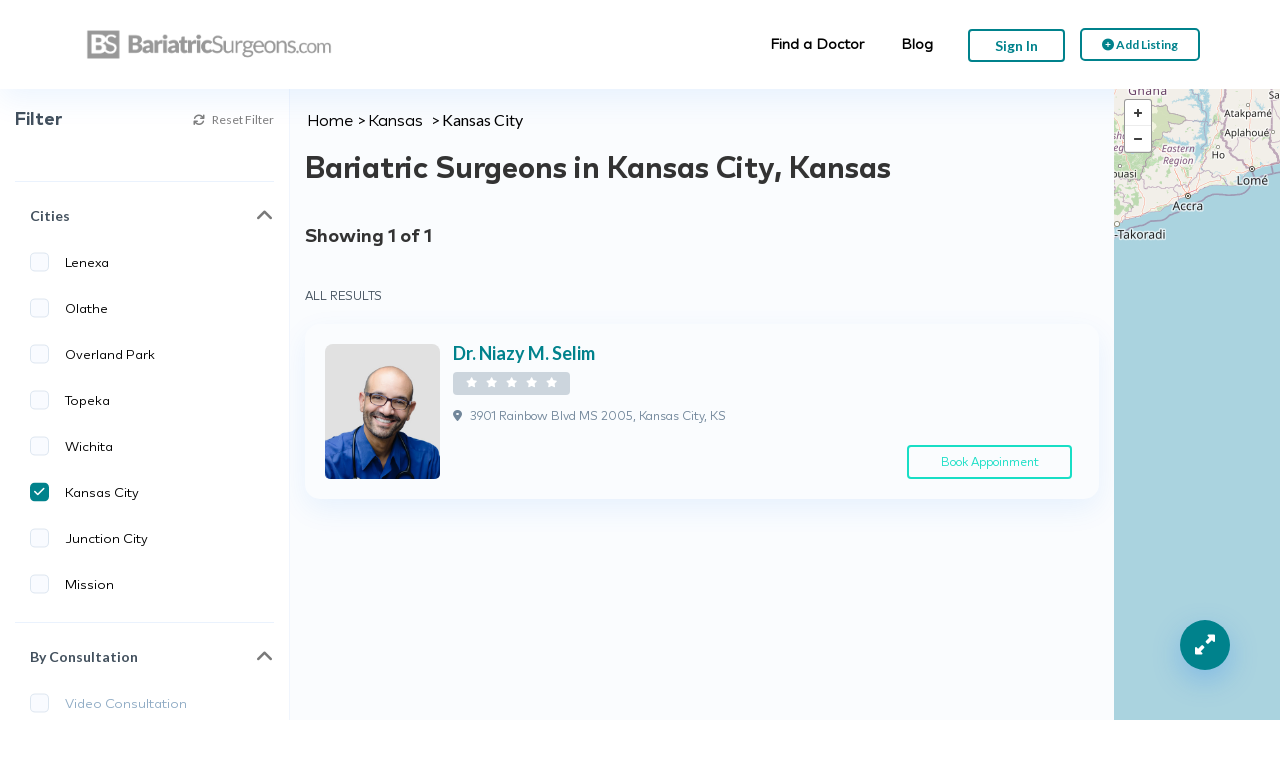

--- FILE ---
content_type: text/html; charset=UTF-8
request_url: https://bariatricsurgeons.com/find/kansas/kansas-city-ks/
body_size: 17600
content:
<!DOCTYPE html>
<!--[if IE 7 ]>
<html class="ie7"> <![endif]-->
<!--[if IE 8 ]>
<html class="ie8"> <![endif]-->
<html lang="en-US">
<head>
    <meta charset="UTF-8">
    <!-- Mobile Meta -->
    <meta name="viewport" content="width=device-width, initial-scale=1">
    <meta http-equiv="Content-Type" content="text/html;charset=utf-8">
    <meta HTTP-EQUIV="CACHE-CONTROL" CONTENT="NO-CACHE"/>
	<link rel="shortcut icon" href="https://bariatricsurgeons.com/wp-content/uploads/2024/06/Bariatric-Surgeons-Logo-Favicon-01.png"/>	
<meta name='robots' content='index, follow, max-image-preview:large, max-snippet:-1, max-video-preview:-1' />

	<!-- This site is optimized with the Yoast SEO plugin v26.8 - https://yoast.com/product/yoast-seo-wordpress/ -->
	<title>Bariatric Surgeons in Kansas City, Kansas</title>
	<link rel="canonical" href="https://bariatricsurgeons.com/find/kansas/kansas-city-ks/" />
	<meta property="og:locale" content="en_US" />
	<meta property="og:type" content="article" />
	<meta property="og:title" content="Kansas City Archives - Bariatric Surgeons" />
	<meta property="og:url" content="https://bariatricsurgeons.com/find/kansas/kansas-city-ks/" />
	<meta property="og:site_name" content="Bariatric Surgeons" />
	<meta name="twitter:card" content="summary_large_image" />
	<script type="application/ld+json" class="yoast-schema-graph">{"@context":"https://schema.org","@graph":[{"@type":"CollectionPage","@id":"https://bariatricsurgeons.com/find/kansas/kansas-city-ks/","url":"https://bariatricsurgeons.com/find/kansas/kansas-city-ks/","name":"Kansas City Archives - Bariatric Surgeons","isPartOf":{"@id":"https://bariatricsurgeons.com/#website"},"primaryImageOfPage":{"@id":"https://bariatricsurgeons.com/find/kansas/kansas-city-ks/#primaryimage"},"image":{"@id":"https://bariatricsurgeons.com/find/kansas/kansas-city-ks/#primaryimage"},"thumbnailUrl":"https://bariatricsurgeons.com/wp-content/uploads/2023/10/unnamed-11.jpg","breadcrumb":{"@id":"https://bariatricsurgeons.com/find/kansas/kansas-city-ks/#breadcrumb"},"inLanguage":"en-US"},{"@type":"ImageObject","inLanguage":"en-US","@id":"https://bariatricsurgeons.com/find/kansas/kansas-city-ks/#primaryimage","url":"https://bariatricsurgeons.com/wp-content/uploads/2023/10/unnamed-11.jpg","contentUrl":"https://bariatricsurgeons.com/wp-content/uploads/2023/10/unnamed-11.jpg","width":340,"height":510},{"@type":"BreadcrumbList","@id":"https://bariatricsurgeons.com/find/kansas/kansas-city-ks/#breadcrumb","itemListElement":[{"@type":"ListItem","position":1,"name":"Home","item":"https://bariatricsurgeons.com/"},{"@type":"ListItem","position":2,"name":"Kansas","item":"https://bariatricsurgeons.com/find/kansas/"},{"@type":"ListItem","position":3,"name":"Kansas City"}]},{"@type":"WebSite","@id":"https://bariatricsurgeons.com/#website","url":"https://bariatricsurgeons.com/","name":"Bariatric Surgeons","description":"","potentialAction":[{"@type":"SearchAction","target":{"@type":"EntryPoint","urlTemplate":"https://bariatricsurgeons.com/?s={search_term_string}"},"query-input":{"@type":"PropertyValueSpecification","valueRequired":true,"valueName":"search_term_string"}}],"inLanguage":"en-US"}]}</script>
	<!-- / Yoast SEO plugin. -->


<link rel='dns-prefetch' href='//maps.googleapis.com' />
<link rel='dns-prefetch' href='//html5shim.googlecode.com' />
<link rel='dns-prefetch' href='//www.googletagmanager.com' />
<link rel='dns-prefetch' href='//fonts.googleapis.com' />
<link rel='preconnect' href='https://fonts.gstatic.com' crossorigin />
<link rel="alternate" type="application/rss+xml" title="Bariatric Surgeons &raquo; Feed" href="https://bariatricsurgeons.com/feed/" />
<link rel="alternate" type="application/rss+xml" title="Bariatric Surgeons &raquo; Comments Feed" href="https://bariatricsurgeons.com/comments/feed/" />
<link rel="alternate" type="application/rss+xml" title="Bariatric Surgeons &raquo; Kansas City Location Feed" href="https://bariatricsurgeons.com/find/kansas/kansas-city-ks/feed/" />
<style id='wp-img-auto-sizes-contain-inline-css' type='text/css'>
img:is([sizes=auto i],[sizes^="auto," i]){contain-intrinsic-size:3000px 1500px}
/*# sourceURL=wp-img-auto-sizes-contain-inline-css */
</style>
<style id='wp-emoji-styles-inline-css' type='text/css'>

	img.wp-smiley, img.emoji {
		display: inline !important;
		border: none !important;
		box-shadow: none !important;
		height: 1em !important;
		width: 1em !important;
		margin: 0 0.07em !important;
		vertical-align: -0.1em !important;
		background: none !important;
		padding: 0 !important;
	}
/*# sourceURL=wp-emoji-styles-inline-css */
</style>
<link rel='stylesheet' id='cwp-alert-ui-css' href='https://bariatricsurgeons.com/wp-content/plugins/cubewp-framework/cube/assets/frontend/css/cubewp-alerts.css?ver=1.1.29' type='text/css' media='all' />
<link rel='stylesheet' id='cwp-post-cards-css' href='https://bariatricsurgeons.com/wp-content/uploads/cubewp-post-cards/cubewp-post-cards.css?ver=1.1.29' type='text/css' media='all' />
<link rel='stylesheet' id='cwp-styles-css' href='https://bariatricsurgeons.com/wp-content/plugins/cubewp-framework/cube/assets/frontend/css/cubewp-styles.css?ver=1.1.29' type='text/css' media='all' />
<link rel='stylesheet' id='loop-style-css' href='https://bariatricsurgeons.com/wp-content/plugins/cubewp-framework/cube/assets/frontend/css/loop.css?ver=1.1.29' type='text/css' media='all' />
<link rel='stylesheet' id='bootstrap-css' href='https://bariatricsurgeons.com/wp-content/themes/listingpro/assets/lib/bootstrap/css/bootstrap.min.css?ver=6.9' type='text/css' media='all' />
<link rel='stylesheet' id='Magnific-Popup-css' href='https://bariatricsurgeons.com/wp-content/themes/listingpro/assets/lib/Magnific-Popup-master/magnific-popup.css?ver=6.9' type='text/css' media='all' />
<link rel='stylesheet' id='popup-component-css' href='https://bariatricsurgeons.com/wp-content/themes/listingpro/assets/lib/popup/css/component.css?ver=6.9' type='text/css' media='all' />
<link rel='stylesheet' id='Font-awesome-css' href='https://bariatricsurgeons.com/wp-content/themes/listingpro/assets/lib/font-awesome/css/font-awesome.min.css?ver=6.9' type='text/css' media='all' />
<link rel='stylesheet' id='Mmenu-css' href='https://bariatricsurgeons.com/wp-content/themes/listingpro/assets/lib/jquerym.menu/css/jquery.mmenu.all.css?ver=6.9' type='text/css' media='all' />
<link rel='stylesheet' id='MapBox-css' href='https://bariatricsurgeons.com/wp-content/themes/listingpro/assets/css/mapbox.css?ver=6.9' type='text/css' media='all' />
<link rel='stylesheet' id='Chosen-css' href='https://bariatricsurgeons.com/wp-content/themes/listingpro/assets/lib/chosen/chosen.css?ver=6.9' type='text/css' media='all' />
<link rel='stylesheet' id='bootstrap-datetimepicker-css-css' href='https://bariatricsurgeons.com/wp-content/themes/listingpro/assets/css/bootstrap-datetimepicker.min.css?ver=6.9' type='text/css' media='all' />
<link rel='stylesheet' id='cstmfnt-css' href='https://bariatricsurgeons.com/wp-content/themes/listingpro/fonts/stylesheet.css?ver=6.9' type='text/css' media='all' />
<link rel='stylesheet' id='Slick-css-css' href='https://bariatricsurgeons.com/wp-content/themes/listingpro/assets/lib/slick/slick.css?ver=6.9' type='text/css' media='all' />
<link rel='stylesheet' id='Slick-theme-css' href='https://bariatricsurgeons.com/wp-content/themes/listingpro/assets/lib/slick/slick-theme.css?ver=6.9' type='text/css' media='all' />
<link rel='stylesheet' id='css-prettyphoto-css' href='https://bariatricsurgeons.com/wp-content/themes/listingpro/assets/css/prettyphoto.css?ver=6.9' type='text/css' media='all' />
<link rel='stylesheet' id='jquery-ui-css' href='https://bariatricsurgeons.com/wp-content/themes/listingpro/assets/css/jquery-ui.css?ver=6.9' type='text/css' media='all' />
<link rel='stylesheet' id='icon8-css' href='https://bariatricsurgeons.com/wp-content/themes/listingpro/assets/lib/icon8/styles.min.css?ver=6.9' type='text/css' media='all' />
<link rel='stylesheet' id='Color-css' href='https://bariatricsurgeons.com/wp-content/themes/listingpro/assets/css/colors.css?ver=6.9' type='text/css' media='all' />
<link rel='stylesheet' id='custom-font-css' href='https://bariatricsurgeons.com/wp-content/themes/listingpro/assets/css/font.css?ver=6.9' type='text/css' media='all' />
<link rel='stylesheet' id='fontawesome-all-css' href='https://bariatricsurgeons.com/wp-content/themes/listingpro/assets/lib/fontawesome/css/all.css?ver=6.9' type='text/css' media='all' />
<link rel='stylesheet' id='Main-css' href='https://bariatricsurgeons.com/wp-content/themes/listingpro/assets/css/main.css?ver=6.9' type='text/css' media='all' />
<link rel='stylesheet' id='Responsive-css' href='https://bariatricsurgeons.com/wp-content/themes/listingpro/assets/css/responsive.css?ver=6.9' type='text/css' media='all' />
<link rel='stylesheet' id='select2-css' href='https://bariatricsurgeons.com/wp-content/plugins/cubewp-framework/cube/assets/lib/select2/select2.min.css?ver=1.1.29' type='text/css' media='all' />
<link rel='stylesheet' id='dynamiclocation-css' href='https://bariatricsurgeons.com/wp-content/themes/listingpro/assets/css/city-autocomplete.css?ver=6.9' type='text/css' media='all' />
<link rel='stylesheet' id='lp-body-overlay-css' href='https://bariatricsurgeons.com/wp-content/themes/listingpro/assets/css/common.loading.css?ver=6.9' type='text/css' media='all' />
<link rel='stylesheet' id='bootstrapslider-css' href='https://bariatricsurgeons.com/wp-content/themes/listingpro/assets/lib/bootstrap/css/bootstrap-slider.css?ver=6.9' type='text/css' media='all' />
<link rel='stylesheet' id='mourisjs-css' href='https://bariatricsurgeons.com/wp-content/themes/listingpro/assets/css/morris.css?ver=6.9' type='text/css' media='all' />
<link rel='stylesheet' id='listingpro-css' href='https://bariatricsurgeons.com/wp-content/themes/listingpro/style.css?ver=6.9' type='text/css' media='all' />
<link rel='stylesheet' id='font-rock-salt-css' href='https://fonts.googleapis.com/css?family=Rock+Salt&#038;ver=6.9' type='text/css' media='all' />
<link rel='stylesheet' id='font-quicksand-css' href='https://fonts.googleapis.com/css?family=Quicksand&#038;ver=6.9' type='text/css' media='all' />
<link rel='stylesheet' id='version2-countdown-css' href='https://bariatricsurgeons.com/wp-content/themes/listingpro/assets/lib/countdown/flipclock.css?ver=6.9' type='text/css' media='all' />
<link rel='stylesheet' id='version2-styles-css' href='https://bariatricsurgeons.com/wp-content/themes/listingpro/assets/css/main-new.css?ver=6.9' type='text/css' media='all' />
<link rel='stylesheet' id='version2-colors-css' href='https://bariatricsurgeons.com/wp-content/themes/listingpro/assets/css/colors-new.css?ver=6.9' type='text/css' media='all' />
<link rel='stylesheet' id='newsletter-css' href='https://bariatricsurgeons.com/wp-content/plugins/newsletter/style.css?ver=9.1.2' type='text/css' media='all' />
<link rel='stylesheet' id='LP_dynamic_php_css-css' href='https://bariatricsurgeons.com/wp-content/themes/listingpro/assets/css/dynamic-css.php?ver=6.9' type='text/css' media='all' />
<link rel='stylesheet' id='mp_dynamic_php_css-css' href='https://bariatricsurgeons.com/wp-content/plugins/MedicalProWP/assets/css/dynamic-css.php?ver=6.9' type='text/css' media='all' />
<link rel='stylesheet' id='medicalpro-style-css' href='https://bariatricsurgeons.com/wp-content/plugins/MedicalProWP/assets/css/style.css?ver=6.9' type='text/css' media='all' />
<link rel='stylesheet' id='medicalpro-booking-css' href='https://bariatricsurgeons.com/wp-content/plugins/MedicalProWP/assets/css/booking.css?ver=6.9' type='text/css' media='all' />
<link rel="preload" as="style" href="https://fonts.googleapis.com/css?family=Lato:100,300,400,700,900,100italic,300italic,400italic,700italic,900italic&#038;subset=latin&#038;display=swap&#038;ver=1752326243" /><link rel="stylesheet" href="https://fonts.googleapis.com/css?family=Lato:100,300,400,700,900,100italic,300italic,400italic,700italic,900italic&#038;subset=latin&#038;display=swap&#038;ver=1752326243" media="print" onload="this.media='all'"><noscript><link rel="stylesheet" href="https://fonts.googleapis.com/css?family=Lato:100,300,400,700,900,100italic,300italic,400italic,700italic,900italic&#038;subset=latin&#038;display=swap&#038;ver=1752326243" /></noscript><script type="text/javascript">
            window._nslDOMReady = (function () {
                const executedCallbacks = new Set();
            
                return function (callback) {
                    /**
                    * Third parties might dispatch DOMContentLoaded events, so we need to ensure that we only run our callback once!
                    */
                    if (executedCallbacks.has(callback)) return;
            
                    const wrappedCallback = function () {
                        if (executedCallbacks.has(callback)) return;
                        executedCallbacks.add(callback);
                        callback();
                    };
            
                    if (document.readyState === "complete" || document.readyState === "interactive") {
                        wrappedCallback();
                    } else {
                        document.addEventListener("DOMContentLoaded", wrappedCallback);
                    }
                };
            })();
        </script><script type="text/javascript" src="https://bariatricsurgeons.com/wp-includes/js/jquery/jquery.min.js?ver=3.7.1" id="jquery-core-js"></script>
<script type="text/javascript" src="https://bariatricsurgeons.com/wp-includes/js/jquery/jquery-migrate.min.js?ver=3.4.1" id="jquery-migrate-js"></script>
<script type="text/javascript" id="ajax-login-script-js-extra">
/* <![CDATA[ */
var ajax_login_object = {"ajaxurl":"https://bariatricsurgeons.com/wp-admin/admin-ajax.php","redirecturl":"https://bariatricsurgeons.com/find/kansas/kansas-city-ks/","loadingmessage":"\u003Cspan class=\"alert alert-info\"\u003EPlease wait...\u003Ci class=\"fa fa-spinner fa-spin\"\u003E\u003C/i\u003E\u003C/span\u003E"};
//# sourceURL=ajax-login-script-js-extra
/* ]]> */
</script>
<script type="text/javascript" src="https://bariatricsurgeons.com/wp-content/themes/listingpro/assets/js/login.js?ver=6.9" id="ajax-login-script-js"></script>
<script type="text/javascript" id="ajax-single-ajax-js-extra">
/* <![CDATA[ */
var single_ajax_object = {"ajaxurl":"https://bariatricsurgeons.com/wp-admin/admin-ajax.php"};
//# sourceURL=ajax-single-ajax-js-extra
/* ]]> */
</script>
<script type="text/javascript" src="https://bariatricsurgeons.com/wp-content/themes/listingpro/assets/js/single-ajax.js?ver=6.9" id="ajax-single-ajax-js"></script>
<script type="text/javascript" id="ajax-approvereview-script-js-extra">
/* <![CDATA[ */
var ajax_approvereview_object = {"ajaxurl":"https://bariatricsurgeons.com/wp-admin/admin-ajax.php"};
//# sourceURL=ajax-approvereview-script-js-extra
/* ]]> */
</script>
<script type="text/javascript" src="https://bariatricsurgeons.com/wp-content/themes/listingpro/assets/js/approve-review.js?ver=6.9" id="ajax-approvereview-script-js"></script>
<script type="text/javascript" id="listingpro_home_map-js-extra">
/* <![CDATA[ */
var listingpro_home_map_object = {"ajaxurl":"https://bariatricsurgeons.com/wp-admin/admin-ajax.php"};
//# sourceURL=listingpro_home_map-js-extra
/* ]]> */
</script>
<script type="text/javascript" src="https://bariatricsurgeons.com/wp-content/themes/listingpro/assets/js/home-map.js?ver=6.9" id="listingpro_home_map-js"></script>
<script type="text/javascript" id="ajax-needlogin-ajax-js-extra">
/* <![CDATA[ */
var needlogin_object = {"ajaxurl":"https://bariatricsurgeons.com/wp-admin/admin-ajax.php"};
//# sourceURL=ajax-needlogin-ajax-js-extra
/* ]]> */
</script>
<script type="text/javascript" src="https://bariatricsurgeons.com/wp-content/themes/listingpro/assets/js/needlogin-ajax.js?ver=6.9" id="ajax-needlogin-ajax-js"></script>
<script type="text/javascript" src="https://bariatricsurgeons.com/wp-content/themes/listingpro/assets/js/checkout.js?ver=6.9" id="stripejs-js"></script>
<script type="text/javascript" id="review-submit-ajax-js-extra">
/* <![CDATA[ */
var ajax_review_object = {"ajaxurl":"https://bariatricsurgeons.com/wp-admin/admin-ajax.php"};
var ajax_review_object = {"ajaxurl":"https://bariatricsurgeons.com/wp-admin/admin-ajax.php"};
//# sourceURL=review-submit-ajax-js-extra
/* ]]> */
</script>
<script type="text/javascript" src="https://bariatricsurgeons.com/wp-content/themes/listingpro/assets/js/review-submit.js?ver=6.9" id="review-submit-ajax-js"></script>
<script type="text/javascript" src="https://bariatricsurgeons.com/wp-content/plugins/listingpro-plugin/assets/js/main.js?ver=6.9" id="main-js"></script>
<script type="text/javascript" src="https://maps.googleapis.com/maps/api/js?key=AIzaSyCqDzXoknBwLjWhG2DOac3sayayGnzBLTQ&amp;libraries=places&amp;ver=6.9" id="mapsjs-js"></script>
<script type="text/javascript" src="https://bariatricsurgeons.com/wp-content/themes/listingpro/assets/js/raphael-min.js?ver=6.9" id="raphelmin-js"></script>
<script type="text/javascript" src="https://bariatricsurgeons.com/wp-content/themes/listingpro/assets/js/morris.js?ver=6.9" id="morisjs-js"></script>
<script type="text/javascript" id="ajax-term-script-js-extra">
/* <![CDATA[ */
var ajax_term_object = {"ajaxurl":"https://bariatricsurgeons.com/wp-admin/admin-ajax.php"};
//# sourceURL=ajax-term-script-js-extra
/* ]]> */
</script>
<script type="text/javascript" src="https://bariatricsurgeons.com/wp-content/plugins/listingpro-plugin/assets/js/child-term.js?ver=6.9" id="ajax-term-script-js"></script>
<script type="text/javascript" src="https://bariatricsurgeons.com/wp-content/plugins/MedicalProWP/assets/js/script.js?ver=6.9" id="medicalpro-script-js"></script>
<script type="text/javascript" src="https://bariatricsurgeons.com/wp-content/plugins/MedicalProWP/assets/js/booking.js?ver=6.9" id="medicalpro-booking-js"></script>
<script type="text/javascript" src="https://bariatricsurgeons.com/wp-content/plugins/MedicalProWP/assets/js/main.js?ver=6.9" id="medicalpro-main-js"></script>
<script type="text/javascript" id="medicalpro-search-ajax-script-js-extra">
/* <![CDATA[ */
var ajax_search_term_object = {"ajaxurl":"https://bariatricsurgeons.com/wp-admin/admin-ajax.php","empty_fields_error":"Please fill all required fields","duplicate_hospital":"Sorry! Hospital is already added."};
//# sourceURL=medicalpro-search-ajax-script-js-extra
/* ]]> */
</script>
<script type="text/javascript" src="https://bariatricsurgeons.com/wp-content/plugins/MedicalProWP/assets/js/search-ajax.js?ver=6.9" id="medicalpro-search-ajax-script-js"></script>

<!-- Google tag (gtag.js) snippet added by Site Kit -->
<!-- Google Analytics snippet added by Site Kit -->
<script type="text/javascript" src="https://www.googletagmanager.com/gtag/js?id=GT-TXHQ6D23" id="google_gtagjs-js" async></script>
<script type="text/javascript" id="google_gtagjs-js-after">
/* <![CDATA[ */
window.dataLayer = window.dataLayer || [];function gtag(){dataLayer.push(arguments);}
gtag("set","linker",{"domains":["bariatricsurgeons.com"]});
gtag("js", new Date());
gtag("set", "developer_id.dZTNiMT", true);
gtag("config", "GT-TXHQ6D23");
 window._googlesitekit = window._googlesitekit || {}; window._googlesitekit.throttledEvents = []; window._googlesitekit.gtagEvent = (name, data) => { var key = JSON.stringify( { name, data } ); if ( !! window._googlesitekit.throttledEvents[ key ] ) { return; } window._googlesitekit.throttledEvents[ key ] = true; setTimeout( () => { delete window._googlesitekit.throttledEvents[ key ]; }, 5 ); gtag( "event", name, { ...data, event_source: "site-kit" } ); }; 
//# sourceURL=google_gtagjs-js-after
/* ]]> */
</script>
<link rel="https://api.w.org/" href="https://bariatricsurgeons.com/wp-json/" /><link rel="alternate" title="JSON" type="application/json" href="https://bariatricsurgeons.com/wp-json/wp/v2/location/10097" /><link rel="EditURI" type="application/rsd+xml" title="RSD" href="https://bariatricsurgeons.com/xmlrpc.php?rsd" />
<meta name="generator" content="WordPress 6.9" />
<meta name="generator" content="Redux 4.5.10" /><meta name="generator" content="Site Kit by Google 1.171.0" /><meta name="generator" content="Elementor 3.34.4; features: additional_custom_breakpoints; settings: css_print_method-external, google_font-enabled, font_display-swap">
			<style>
				.e-con.e-parent:nth-of-type(n+4):not(.e-lazyloaded):not(.e-no-lazyload),
				.e-con.e-parent:nth-of-type(n+4):not(.e-lazyloaded):not(.e-no-lazyload) * {
					background-image: none !important;
				}
				@media screen and (max-height: 1024px) {
					.e-con.e-parent:nth-of-type(n+3):not(.e-lazyloaded):not(.e-no-lazyload),
					.e-con.e-parent:nth-of-type(n+3):not(.e-lazyloaded):not(.e-no-lazyload) * {
						background-image: none !important;
					}
				}
				@media screen and (max-height: 640px) {
					.e-con.e-parent:nth-of-type(n+2):not(.e-lazyloaded):not(.e-no-lazyload),
					.e-con.e-parent:nth-of-type(n+2):not(.e-lazyloaded):not(.e-no-lazyload) * {
						background-image: none !important;
					}
				}
			</style>
			<script type="text/javascript">
                jQuery(document).ready(function(){

}); 
         </script>		<style type="text/css" id="wp-custom-css">
			
.home-categories-area.new-banner-view-category-st {
	display: none !important;
}


.text-center.lp-search-description,
.img-curtasy {
	display: none !important;
}

.lp-section-content-container,
.padding-top-40 {
	padding-top: 0;
	padding-bottom: 0;
}

.lp-theme-loader {
	display: none !important;
}

.header-container > div {
	display: none !important;
}

.lp-section-content-container.lp-blog-grid-container.row {
	display: block !important;
}

.lp-section-content-container.lp-blog-grid-container.row .lp-blog-grid-box {
	width: 100% !important;
}

.lp-section-content-container.lp-blog-grid-container.row .lp-blog-grid-box .lp-blog-grid-box-thumb a {
	display: block;
}

.lp-section-content-container.lp-blog-grid-container.row .lp-blog-grid-box .lp-blog-grid-box-thumb a img {
	width: 100%;
}

.lp-section-content-container.lp-blog-grid-container.row .lp-blog-grid-box .lp-h4 a {
	font-size: 30px;
	line-height: 1.4;
	font-weight: 900;
}

.lp-section-content-container.lp-blog-grid-container.row .lp-blog-grid-box .lp-blog-grid-author {
	margin: 30px 0 0;
}

.elementor-widget-button .elementor-button span {
	color: inherit !important;
}

.tnp.tnp-subscription {
	margin: 10px 0 0;
	text-align: center;
}

.tnp.tnp-subscription input[type="email"] {
	padding: 15px !important;
	background: #fff !important;
}

.tnp.tnp-subscription .tnp-submit {
	margin: 0 auto;
}

.tnp.tnp-subscription label {
	display: none !important;
}

.tnp.tnp-subscription form {
	display: flex;
}

.tnp.tnp-subscription form .tnp-field.tnp-field-email {
	width: 75%;
	margin: 0;
}

.tnp.tnp-subscription form .tnp-field.tnp-field-button {
	margin: 0;
}

.tnp.tnp-subscription form .tnp-field.tnp-field-button input {
	height: 100%;
	padding: 0 20px;
}

.tnp.tnp-subscription form .tnp-field.tnp-field-button {
	margin: 0;
	width: 25%;
}

.footer-style4.md-footer-style4 .container {
	max-width: 1650px !important;
	width: 100% !important;
}

.footer-style4.md-footer-style4 .container .child-padding-bottom-60.clearfix.col-md-3.col-1 {
	width: 50%;
}

.footer-style4.md-footer-style4 .container .child-padding-bottom-60.clearfix.col-md-3.col-2 {
	width: 50% !important;
}

.footer-style4.md-footer-style4 .container .child-padding-bottom-60.clearfix.col-md-3.col-3 {
	width: 100% !important;
}

.footer-style4.md-footer-style4 .container .md-socials-icon {
	display: none !important;
}

.footer-style4.md-footer-style4 .container .child-padding-bottom-60.clearfix.col-md-3.col-3 aside {
	padding-bottom: 0 !important;
}

.footer-style4.md-footer-style4 .container .child-padding-bottom-60.clearfix.col-md-3.col-3 aside .cprit {
	margin: 40px 0 0;
	padding: 0;
}

.footer-style4.md-footer-style4 .container .wp-block-social-links {
	justify-content: end;
}

.footer-style4.md-footer-style4 .container .wp-block-social-links li {
	margin: 0 5px;
}

.footer-style4.md-footer-style4 .container .wp-block-social-links svg {
	width: 40px;
	height: 40px;
}

.footer4-bottom-area.lp-footer-bootom-border {
	display: none !important;
}

.find_doctors {
	display: flex;
	flex-wrap: wrap;
	margin: 0 -10px;
}

.find_doctors > div {
	width: calc( 25% - 20px );
	margin: 10px 10px 40px;
}

.find_doctors > div > a {
	font-weight: bold;
	font-size: 30px;
	margin: 0 0 15px !important;
	display: block;
	color: #000;
}

.find_doctors > div > .sbitms > div a { color: #000; }

.find_doctors > div > a:hover, .find_doctors > div > a:focus,
.find_doctors > div > .sbitms > div a:hover,
.find_doctors > div > .sbitms > div a:focus {
	color: #00828c;
}

.find_doctors > div > .sbitms > div {
	padding: 10px 20px;
	border-left: 1px solid #337ab7;
}

.footer-style1 .footer-upper-bar, .footer-style2, .footer-style4, .footer-style5, .footer-style7, .footer-style8, .footer-style10, .footer-style11 {
	background-color: #000;
}

.lp-menu ul.inner_menu > li {
	padding-right: 35px;
}

.header-without-topbar {
	background: #fff;
}

.header-without-topbar > div {
	max-width: 1170px;
	margin: 0 auto;
}

.mp-detail-header,
.mp-experiences-content-feedback {
	background: #00828C;
}

.mp-profile-content .mp-profile-content-rating .mp-rate span, .mp-profile-content .mp-profile-content-rating .mp-rate i { color: #001286; }

.mp-experiences-content-feedback-heading p, .mp-experiences-content-feedback-subtext p {
	color: #fff;
}

.abtsection .margin-bottom-30 {
	margin-bottom: 30px;
}

.abtsection .margin-bottom-20 {
	position: relative;
	padding-left: 30px;
}

.abtsection .margin-bottom-20 i {
	position: absolute;
	left: 0;
	top: 2px;
}

.mp-insurances-content-card-detail p a {
	color: #465be0;
	text-decoration: none !important;
}

.mp-insurances-content-card-detail p a:hover, .mp-insurances-content-card-detail p a:focus {
	color: #4a5864;
}

.mp-profile-content-tabs-container.nav-tabs > li > a:hover, .mp-profile-content-tabs-container.nav-tabs > li.active > a, .mp-profile-content-tabs-container.nav-tabs > li.active > a:hover, .mp-profile-content-tabs-container.nav-tabs > li > a:active, .mp-profile-content-tabs-container.nav-tabs > li.active > a:active, .mp-profile-content-tabs-container.nav-tabs > li > a:focus, .mp-profile-content-tabs-container.nav-tabs > li.active > a:focus {
	background-color: transparent !important;
	color: #465be0 !important;
	cursor: pointer;
}

.mp-insurances-heading h2 {
	font: normal normal 900 23px/28px 'Lato', sans-serif;
	color: #42505D;
	padding: 0 15px;
	margin: 0;
	margin-bottom: 0px;
	margin-bottom: 40px;
}

.lp-filter-name.sidebar-filter-process h1 {
	font-size: 30px;
	font-weight: bold;
	margin-bottom: 40px;
}

body .breadcrumbs.cstmbrdcmp > li {
	list-style: none !important;
}

body .breadcrumbs.cstmbrdcmp > li::before {
	background: none !important;
}


.breadcrumbs.cstmbrdcmp span, .breadcrumbs.cstmbrdcmp a, .breadcrumbs.cstmbrdcmp > li::before {
	color: #90ACC5 !important;
}

.breadcrumbs.cstmbrdcmp.white span, .breadcrumbs.cstmbrdcmp.white a, .breadcrumbs.cstmbrdcmp.white > li::before {
	color: #fff !important;
}


.breadcrumbs.cstmbrdcmp > li::before {
	content: '>';
	line-height: 0;
}

.filter_checkbox_container input:checked ~ .filter_checkbox_checkmark {
	background-color: #00828C !important; }

.md-listing-content h4 a,
.md-listing-outer .md-list-box-content-container .lp-grid-box-description h4, 
.md-listing-outer .md-list-box-content-container .lp-grid-box-description h4.lp-h4 a {
	color: #00828C !important;
}

.md-listing-content h4 a:hover,
.md-listing-content h4 a:focus,
.md-listing-outer .md-list-box-content-container .lp-grid-box-description h4.lp-h4 a:hover, .md-listing-outer .md-list-box-content-container .lp-grid-box-description h4.lp-h4 a:focus {
	color: #000 !important;
}

.header-without-topbar,
.lp-header-middle, .lp-menu-bar.lp-header-full-width-st, .header-bg-color-class {
	background: #000 !important;
}

.header-container.lp-header-bg .lp-color-header-style .lp-menu-container .lp-menu > div > ul > li > a, .header-container.lp-header-bg .lp-color-header-style .lp-menu-container .lp-menu ul li.page_item_has_children::after, .header-container.lp-header-bg .lp-color-header-style .lp-menu-container .lp-menu ul li.menu-item-has-children::after, .lp-menu-outer::after, #click-search-view, #click-search-view i, .lp-menu-container .lp-menu > div > ul > li > a, .lp-join-now a, .lp-header-full-width .lp-add-listing-btn li a, .lp-header-middle .header-main-menu ul li a, .lp-add-listing-btn ul li a, .lp-header-bg-black .navbar-toggle, .lp-header-full-width .lp-add-listing-btn li a, .lp-header-middle .lp-header-add-btn a {
	color: #fff;
}

.lp-logo a img {
	-webkit-filter: grayscale(1) invert(1);
	filter: grayscale(1) invert(1);
}

.footer-style4.md-footer-style4 {
	background: #fff;
	color: #000;
	border-top: 1px solid #000;
}

.footer-style1 .footer-upper-bar, .footer-style1 .footer-upper-bar a, .padding-top-60 .widget h2, .padding-top-60 .widget a, .padding-top-60 .widget span, .padding-top-60 .widget p {
	color: #000 !important;
}

.footer-style4.md-footer-style4 .widget.widgets.widget_block {
	margin-bottom: 0 !important;
	padding-bottom: 0 !important;
}

.ovrpagcnt p, .ovrpagcnt ul, .ovrpagcnt ul li {
	font-weight: 400;
	color: #000;
	font-size: 16px;
	line-height: 1.7em;
}

.ovrpagcnt h2 {
	font-size: 24px !important;
	margin-top: 40px;
}

.ovrpagcnt .col-md-12.mp-insurances-content-card {
	padding-bottom: 40px !important;
}

.ovrpagcnt ul {
	padding-left: 15px;
}

.ovrpagcnt ul, .ovrpagcnt ul li {
	list-style: disc;
	padding-left: 5px;
}

.ritcntinfo .margin-bottom-30 {
	margin-bottom: 13px !important;
	padding-top: 15px;
	font-size: 15px;
}

.ritcntinfo .margin-bottom-20 {
	margin-bottom: 10px !important;
	position: relative;
	padding-left: 25px;
}

.ritcntinfo .margin-bottom-20 i {
	position: absolute;
	left: 0;
	top: 7px;
	color: #00828c;
}

.footer-style4.md-footer-style4 .wp-block-columns.is-layout-flex.wp-container-core-columns-layout-1.wp-block-columns-is-layout-flex {
	display: flex;
	flex-wrap: wrap;
}

.footer-style4.md-footer-style4 .wp-block-columns.is-layout-flex.wp-container-core-columns-layout-1.wp-block-columns-is-layout-flex > div {
	width: 33.33%;
}

.icon-bar {
	background-color: #fff !important;
}

#menu.small-screen .userimage img {
	width: 80%;
	filter: invert(100);
}



.listing-second-view .listing-post article > figure > a > img {
	display: none;
}

.listing-second-view .listing-post article figure figcaption {
	position: relative;
	height: auto;
}

.listing-second-view .listing-post article figure figcaption .bottom-area {
	position: relative;
	padding: 0;
}

.listing-second-view .listing-post article figure figcaption .listing-pro {
	position: absolute;
	right: 0;
	top: 10px;
	right: 10px;
}

#listingpro_ads_widget-2 {
	margin: 30px 0 0;
	padding: 0;
}

.listing-second-view .listing-post article figure {
	padding-bottom: 15px;
}

.footer-style4.md-footer-style4 > div > div > div > .child-padding-bottom-60.clearfix.col-md-3.col-1 {
	display: flex;
	gap: 30px;
}

.footer-style4.md-footer-style4 > div > div > div > .child-padding-bottom-60.clearfix.col-md-3.col-1::before, .footer-style4.md-footer-style4 > div > div > div > .child-padding-bottom-60.clearfix.col-md-3.col-1::after {
	display: none !important;
}

.footer-style4.md-footer-style4 > div > div > div > .child-padding-bottom-60.clearfix.col-md-3.col-1 > aside {
	width: 30%;
}

.footer-style4.md-footer-style4 > div > div > div > .child-padding-bottom-60.clearfix.col-md-3.col-1 h2 {
	color: #000 !important;
}



.imo-widget-title-container .widget-title {
	font-size: 30px !important;
	line-height: 40px;
	margin-bottom: 20px !important;
}

.cstmrndposts .cstmrndpostsitm {
	display: flex;
}

.cstmrndposts .cstmrndpostsitm a {
	min-width: 80px;
	max-width: 80px;
	margin-right: 20px;
}

.cstmrndposts .cstmrndpostsitm a img {
	width: 150px;
	height: 80px;
	object-fit: cover;
	border-radius: 10px;
}

.cstmrndposts .cstmrndpostsitm h5 {
	margin: auto 0;
	line-height: 1.6;
}

.lp-margin-top-case {
	padding: 0 !important;
	margin: 0 !important;
	max-width: none !important;
	width: 100% !important;
}

.lp-no-title-subtitleeeeeeeee {
	margin: 0 !important;
	margin-bottom: 0px;
	width: auto !important;
	margin-bottom: 20px !important;
}

.page-inner-container.lp_hide_general_plans {
	margin: 0 -15px;
}

.lp-price-main {
	border: 0 !important;
	border-radius: 0 !important;
}

.vertical_view .lp-price-main .lp-title {
	padding: 40px 20px !important;
	min-height: 310px;
	background: #00828c !important;
}

.lp-price-list .lp-listprc {
	min-height: 410px;
}

.cstmsrchform {
	border: 1px solid #55c5cc;
	padding: 10px;
	display: flex;
	box-shadow: 0px 3px 10px #0000002e;
	border-radius: 5px;
	margin: 20px 0;
	background: #fff;
}

.cstmsrchform > div {
	width: 50%;
	display: flex;
}

.cstmsrchform > div.fld1 {
	border-right: 1px dashed #55c5cc;
	margin-right: 30px;
	padding-right: 30px;
}

.cstmsrchform > div input {
	border: 0;
	background: transparent;
	color: #000;
	font-size: 16px;
	width: 100%;
	outline: none;
	padding: 15px;
}

.cstmsrchform > div button {
	background: #00A8B5;
	border: 0;
	outline: none;
	border-radius: 5px;
	text-transform: uppercase;
	font-weight: bold;
	color: #fff;
	letter-spacing: 2px;
	padding: 15px 30px;
	cursor: pointer;
}

.cstmsrchform > div button:hover, .cstmsrchform > div button:focus {
	background: #00828C;
}

.cstmsrchform > div svg {
	margin: auto 10px;
	margin-right: 0;
	width: 25px;
	height: 25px;
	fill: #00828C;
}

.cstmfinddctr > div > div > div > div > div > p > a {
	font-weight: bold;
	font-size: 30px;
	margin: 0 0 15px !important;
	display: block;
	color: #000;
}

.cstmfinddctr > div > div > div > div > div > p > a:hover {
	color: #00828c;
}

.cstmfinddctr > div > div > div > div > div > ul {
	border-left: 1px solid #337ab7;
	padding: 10px 20px;
}

.cstmfinddctr > div > div > div > div > div > ul > li {
	margin: 15px 0;
}

.cstmfinddctr > div > div > div > div > div > ul > li:first-child {
	margin-top: 0;
}

.cstmfinddctr > div > div > div > div > div > ul > li:last-child {
	margin-bottom: 0;
}

.cstmfinddctr > div > div > div > div > div > ul > li > a {
	color: #000;
}

.cstmfinddctr > div > div > div > div > div > ul > li > a:hover { color: #00828c; }

h1, h2, h3, h4, h5, h6 {
	font-family: "HG Sans SS Sm" !important;
}

p, span, input, .post-detail-content, li a, .show a, .lp-grid-box-description ul, .chosen-container, .accordion-title, .lp-grid-box-bottom a, time, label, #input-dropdown li a, #input-dropdown span, .lpdoubltimes em {
	font-family: "HG Sans SS Lt" !important;
}

p, span, input, .post-detail-content, li a, .show a, .lp-grid-box-description ul, .chosen-container, .accordion-title, .lp-grid-box-bottom a, time, label, #input-dropdown li a, #input-dropdown span, .lpdoubltimes em {
	font-family: Lato;
	font-weight: 400;
	color: #000;
}

p {
	line-height: 30px;
}

.vertical_view .lp-price-main .lp-title p {
	font-size: 40px;
	font-family: 'HG Sans SS Rm' !important;
}

body.listing-skeleton-view-grid_view .breadcrumbs, body.listing-skeleton-view-grid_view .breadcrumbs *, body.listing-skeleton-view-grid_view .breadcrumbs a {
	font-size: 16px !important;
}

.breadcrumbs li::before {
	top: 50% !important;
	height: 10px !important;
	width: 10px !important;
	line-height: 8px !important;
	margin-top: -4px !important;
	content: '>' !important;
}

.ovrpagcnt .open-hours {
	margin: 0;
	padding: 0;
	border: 0;
}

.ovrpagcnt .open-hours h2 {
	margin: 0 0 20px;
	padding: 0;
}

.ovrpagcnt .open-hours h2 {
	margin-bottom: 20px;
}

.ovrpagcnt .open-hours ul {
	margin: 0;
	padding: 0;
}

.ovrpagcnt .open-hours ul li {
	margin: 13px 0;
	padding: 0;
	list-style: none !important;
}

.md-selectdiv.mp-archive-sort-filters {
	display: none !important;
}

.cstm-srgnslist {
	margin: 0;
	padding: 0;
	display: flex;
	flex-wrap: wrap;
	gap: 20px;
}

.cstm-srgnslist > li {
	font-size: 18px;
	width: calc( 33.33% - 20px );
}

.cstm-srgnslist > li > a {
	display: block;
	border: 1px solid;
	padding: 15px 20px;
}

.cstm-srgnslist > li > a:hover, .cstm-srgnslist > li > a:focus {
	background: #000;
	color: #fff;
}

.paginationmain {
	margin: 40px 0 0;
	display: flex;
	justify-content: space-between;
	align-items: center;
}

.paginationmain .pagination {
	display: flex;
	gap: 10px;
	flex-wrap: wrap;
	margin: 0;
}

.paginationmain p {
	margin: 0;
}

.paginationmain .pagination span, .paginationmain .pagination a {
	color: #000;
	padding: 10px 16px;
}

.paginationmain .pagination a:hover, .paginationmain .pagination a:focus {
	background: #e3e3e3;
}

.paginationmain .pagination span.current {
	background: #00828c;
	color: #fff;
}

.mp-detail-header, .mp-experiences-content-feedback {
  background: #575757;
}

.md-header-full-width .lp-menu-container .lp-menu > div > ul > li > a {
  color: #000;
}

.md-header-full-width.lp-header-full-width .lp-join-now a {
  color: #000;
}

.header-without-topbar, .lp-header-middle, .lp-menu-bar.lp-header-full-width-st, .header-bg-color-class {
  background: #fff !important;
}



.dir-a-to-z-list-container {
  margin-top: 50px;
  margin-bottom: 50px;
}

.dir-a-to-z-list-container .row {
  margin: 0;
}

.dir-a-to-z-list-container h5 {
  margin: 0 0 20px;
}

.dir-a-to-z-list {
  margin: 0;
  padding: 0;
  list-style: none;
  display: flex;
  flex-wrap: wrap;
  gap: 15px;
}

.dir-a-to-z-list li {
  flex: 1;
}

.dir-a-to-z-list li a {
  display: block;
  text-align: center;
  padding: 5px;
}

.dir-a-to-z-list li.activli a {
  background: #00828c;
  color: #fff;
  font-weight: bold;
}

.atozbanner {
  text-align: center;
  max-width: 720px;
  margin: 0 auto 40px;
}

.atozbanner h1 {
  margin: 0 0 20px;
}

.barticscrgnlist {
  padding: 50px 0;
}

.srgnslist {
  display: flex;
  flex-wrap: wrap;
  background: #f7f7f7;
  padding: 40px;
  gap: 20px;
}

.srgnslist li {
  width: calc( 25% - 15px );
}

.srgnslist li a {
  font-weight: bold;
  font-size: 16px;
  color: #00828c;
}

.srgnslist li a:hover {
  color: #000;
}

.mp-detail-header, .mp-experiences-content-feedback {
  background: #F0F0F0;
}

body.listing-skeleton-view-grid_view .mp-breadcrumb .breadcrumbs *,
.mp-detail-header .mp-breadcrumb li::before {
  color: #000 !important;
}

.mp-profile-content .mp-profile-content-title h1,
.mp-claim-this-listing a,
.mp-profile-social-action span,
.mp-profile-social-action-share .reviews-stars i, .mp-profile-social-action-share .reviews-quantity, .mp-profile-social-action-save #fav-container a {
  color: #000;
}

.mp-profile-social-action img {
  -webkit-filter: invert(100%);
  filter: invert(100%);
}


@media( max-width: 767px ) {

	.vertical_view .lp-price-main .lp-title {
		min-height: 0px;
	}

	.lp-price-list .lp-listprc {
		min-height: 0px;
	}

}


@media( min-width: 1100px ) {

	.header-without-topbar.header-normal.pos-relative.lp-header-full-width.md-header-full-width .fullwidth-header .row .col-md-2.col-xs-6.lp-logo-container {
		width: 25% !important;
	}

	.header-without-topbar.header-normal.pos-relative.lp-header-full-width.md-header-full-width .fullwidth-header .row .header-right-panel.clearfix.col-md-10.col-sm-10.col-xs-12 {
		width: 75% !important;
	}

}

@media( max-width: 991px ) {


	.footer-style4.md-footer-style4 .container .wp-block-social-links svg {
		width: 30px;
		height: 30px;
	}


	.find_doctors > div {
		width: calc( 50% - 20px );
	}

	.lp-section-content-container.lp-blog-grid-container.row .lp-blog-grid-box .lp-h4 a {
		font-size: 20px;
	}

}

@media( max-width: 992px ) and ( min-width: 600px ) {


	.footer-style4.md-footer-style4 .container .child-padding-bottom-60.clearfix.col-md-3.col-1 .wp-block-columns {
		display: flex !important;
		flex-wrap: nowrap !important;
	}


}

@media( max-width: 991px ) {

	.mp-detail-header > .container > .row {
		padding-left: 15px;
		padding-right: 15px;
	}

	.find_doctors > div {
		width: calc( 100% - 20px );
	}

	.lp-section-content-container.lp-blog-grid-container.row .lp-blog-grid-box .lp-h4 a {
		font-size: 15px;
	}

	.footer-style4.md-footer-style4 .container .child-padding-bottom-60.clearfix.col-md-3.col-2 {
		width: 100% !important;
	}

	.footer-style4.md-footer-style4 * {
		text-align: left !important;
	}

	.footer-style4.md-footer-style4 .padding-top-60.padding-bottom-60 {
		padding-bottom: 0 !important;
		padding-top: 20px !important;
	}

	.footer-style4.md-footer-style4 .wp-block-columns.is-layout-flex.wp-container-core-columns-layout-1.wp-block-columns-is-layout-flex > div .widgettitle {
		font-size: 13px;
	}

	.mp-profile-content-tabs-container, #mp-profile-sidebar-fixed {
		position: relative !important;
		top: 0 !important;
		width: auto !important;
		transform: translate( 0, 0) !important;
		border-radius: 0 !important;
	}

	.mp-profile-sidebar {
		margin-top: 15px;
		min-height: 0px !important;
		margin-bottom: 15px;
	}

	.col-md-4.max-height-1-overflow-visible {
		max-height: none !important;
	}

	.col-md-4.max-height-1-overflow-visible .mp-profile-sidebar > div:nth-child(2) {
		display: none !important;
	}

	.footer-style4.md-footer-style4 {
		padding-top: 40px;
	}

	.footer-style4.md-footer-style4 .container .child-padding-bottom-60.clearfix.col-md-3.col-1 {
		width: 100%;
	}

	.cstm-srgnslist {
		gap: 10px;
	}

	.cstm-srgnslist > li {
		width: calc( 50% - 5px );
	}


	.paginationmain {
		display: block;
		text-align: center;
	}

	.paginationmain .pagination {
		justify-content: center;
		margin-bottom: 30px;
	}
	
	.srgnslist li {
  width: calc( 33.33% - 15px );
}

}

@media( max-width: 767px ) {

	.footer-style4.md-footer-style4 > div > div > div > .child-padding-bottom-60.clearfix.col-md-3.col-1 {
		flex-wrap: wrap;
	}

	.footer-style4.md-footer-style4 > div > div > div > .child-padding-bottom-60.clearfix.col-md-3.col-1 > aside {
		width: 100%;
		margin: 0 !important;
		padding: 0 !important;
	}

	.cstmsrchform {
		flex-wrap: wrap;
	}

	.cstmsrchform > div {
		width: 100%;
	}

	.cstmsrchform > div.fld1 {
		border: 0;
		border-bottom: 1px dashed #55c5cc;
		margin: 0 0 20px;
		padding-right: 0;
	}

	.cstmsrchform > div input {
		font-size: 14px;
	}

	.cstmsrchform > div svg {
		width: 18px;
		height: 18px;
	}

	.cstmsrchform > div button {
		padding: 10px;
		letter-spacing: 0;
		font-size: 13px;
	}

	.cstm-srgnslist > li {
		width: 100%;
	}
	
	.srgnslist li {
  width: 100%;
}

}		</style>
		<style id="listingpro_options-dynamic-css" title="dynamic-css" class="redux-options-output">.menu-item a{font-family:Lato;font-weight:400;font-style:normal;font-size:14px;}</style>    <script type="text/javascript">
        jQuery(document).ready(function () {
            jQuery('select.form-control').removeClass('form-control').addClass('custom-form-control');
        })
    </script>
    <style type="text/css">
        .custom-form-control {
            width: 100%;
            padding: 10px;
            line-height: 24px;
            -webkit-appearance: textfield;
        }
		
				
    </style>
	
	
	
		
	
</head>
<body class="listing-skeleton-view-grid_view elementor-default elementor-kit-2249" data-submitlink="https://bariatricsurgeons.com/submit-listing-2/" data-sliderstyle="style2" data-defaultmaplat="0" data-defaultmaplot="-0" data-lpsearchmode="titlematch" data-maplistingby="geolocaion" >
	


		
	
	
	
<input type="hidden" id="lpNonce" name="lpNonce" value="4d0eaf2819" /><input type="hidden" name="_wp_http_referer" value="/find/kansas/kansas-city-ks/" /><input type="hidden" id="start_of_weekk" value="1">
    <div class="lp-theme-loader"><img src="https://bariatricsurgeons.com/wp-content/themes/listingpro/assets/images/loader2.gif" alt="">
    </div>
    
<div id="page"  data-detail-page-style="lp_detail_page_styles4" data-lpattern="" data-sitelogo="https://bariatricsurgeons.com/wp-content/uploads/2024/06/Bariatric-Surgeons-Logo-01.png" data-site-url="https://bariatricsurgeons.com/" data-ipapi="ip_api" data-lpcurrentloconhome="1" data-mtoken="0" data-mtype="openstreet" data-mstyle="1"  class="clearfix lp_detail_page_styles4">

    <!--===========================header-views========================-->
	


<div class="lp-header pos-relative header-inner-page-wrap No">
    <div class="header-container  5   " style="">
                    
<!--================================full width with blue background====================================-->

<header class="header-without-topbar  header-normal pos-relative lp-header-full-width md-header-full-width">
    	

    <div id="menu" class="menu-height-0 small-screen">
                        <a href="https://bariatricsurgeons.com/submit-listing-2/" class="lpl-button lpl-add-listing-loggedout">Add Listing</a>
                                        <a class="lpl-button md-trigger" data-modal="modal-3">Sign In</a>
                
                <ul id="menu-footer" class="mobile-menu"><li id="menu-item-2376" class="menu-item menu-item-type-post_type menu-item-object-page menu-item-2376"><a href="https://bariatricsurgeons.com/find/">Find a Doctor</a></li>
<li id="menu-item-5220" class="menu-item menu-item-type-post_type menu-item-object-page menu-item-5220"><a href="https://bariatricsurgeons.com/blog/">Blog</a></li>
</ul>    </div>

    <div class="lp-menu-bar header-bg-color-class">
        <div class="fullwidth-header">
            <div class="row">
                <div class="col-md-2 col-xs-6 lp-logo-container">
                    <div class="lp-logo">
                        <a href="https://bariatricsurgeons.com/">
                            <img src="https://bariatricsurgeons.com/wp-content/uploads/2024/06/Bariatric-Surgeons-Logo-01.png" alt="image" />                        </a>
                    </div>
                </div>
                <div class="header-right-panel clearfix col-md-10 col-sm-10 col-xs-12">
                    
                    <div class="col-xs-6 mobile-nav-icon">


                                                <a href="#menu" class="nav-icon">
                            <span class="icon-bar"></span>
                            <span class="icon-bar"></span>
                            <span class="icon-bar"></span>
                        </a>
                    </div>
                    <div class="col-md-9 col-xs-12 lp-menu-container clearfix pull-right">
                        <div class="pull-right">
							                                    <div class="pull-right lp-add-listing-btn">
                                        <ul>
                                            <li>
                                                <a href="https://bariatricsurgeons.com/submit-listing-2/">
                                                    <i class="fa fa-plus-circle" aria-hidden="true"></i>
                                                    Add Listing                                                </a>

                                            </li>
                                        </ul>
                                    </div>
                                                                <div class="lp-joinus-icon user_is_not_logged_in">
                                        <div class="lp-join-now">
            <span>
                <!-- Contacts icon by Icons8 -->
                <img class="icon icons8-contacts" src="[data-uri]" alt="contacts">            </span>
                            <a class="md-trigger" data-modal="modal-3">Sign In</a>
                        </div>
                                </div>
                            
                        </div>
                        <div class="pull-right padding-right-10">
                            <div class="lp-menu menu">
                                <div class="menu-footer-container"><ul id="menu-footer-1" class="inner_menu "><li class="menu-item menu-item-type-post_type menu-item-object-page menu-item-2376"><a href="https://bariatricsurgeons.com/find/">Find a Doctor</a></li>
<li class="menu-item menu-item-type-post_type menu-item-object-page menu-item-5220"><a href="https://bariatricsurgeons.com/blog/">Blog</a></li>
</ul></div>                            </div>
                        </div>
                    </div>
                </div>
            </div>
        </div>
    </div><!-- ../menu-bar -->
    </header>
<!--==================================Header Close=================================--><!-- Login Popup style2 -->

<!-- Login Popup -->
                    <div class="md-modal md-effect-3" id="modal-3">
                <!--ajax based content-->
            </div>

        


<!-- ../Login Popup -->



<div class="md-overlay"></div> <!-- Overlay for Popup -->

<!-- top notificaton bar -->
<div class="lp-top-notification-bar"></div>
<!-- end top notification-bar -->


<!-- popup for quick view --->

<div class="md-modal md-effect-3" id="listing-preview-popup">
    <div class="container">
        <div class="md-content ">
            <div class="row popup-inner-left-padding ">


            </div>
        </div>
    </div>
    <a class="md-close widget-map-click"><i class="fa fa-close"></i></a>
</div>
<div class="md-overlay content-loading"></div>


<div class="md-modal md-effect-map-btn" id="grid-show-popup">
    <div class="container">
        <div class="md-content ">
            <div class="row grid-show-popup" data-loader="https://bariatricsurgeons.com/wp-content/themes/listingpro/assets/images/content-loader.gif">
                <img alt='image' src="https://bariatricsurgeons.com/wp-content/themes/listingpro/assets/images/content-loader.gif" />
            </div>
        </div>
    </div>
    <a class="md-close widget-map-click"><i class="fa fa-close"></i></a>
</div>

<!--hidden google map-->
<div id="lp-hidden-map" style="width:300px;height:300px;position:absolute;left:-300000px"></div>

<!-- new code for 2.6.15 -->
<div class="modal fade" id="lp_report_listing" tabindex="-1" role="dialog" aria-labelledby="exampleModalLabel" aria-hidden="true">
    <input type="hidden" id="lp_posttype" name="lp_posttype" value="">
    <input type="hidden" id="lp_postid" name="lp_postid" value="">
    <input type="hidden" id="lp_reportedby" name="lp_reportedby" value="">
    <div class="modal-dialog" role="document">
        <div class="modal-content">
            <button id="lp_close_reason" type="button" class="close-report-btn" data-dismiss="modal" aria-label="Close">
                <span aria-hidden="true"><i class="fa fa-close"></i></span>
            </button>
            <div class="modal-body">
                <form>
                    <div class="form-group">
                        <label for="lp_report_reason" class="col-form-label">Why Are You Reposrting this Listing?</label>
                        <textarea class="form-control" id="lp_report_reason" name="lp_report_reason" placeholder="Please provide your reason here..."></textarea>
                    </div>
                </form>
                <button id="lp-report-this-listing" type="button" class="btn btn-primary">Report Now!</button>
            </div>
        </div>
    </div>
</div>
<!-- new code for 2.6.15 -->    </div>
    <!--==================================Header Close=================================-->

    <!--================================== Search Close =================================-->
    
    <!--================================== Search Close =================================-->
</div>	
<!--==================================Section Open=================================-->

<section class="lp-sidebar-filters-style sidebar-filters page-container clearfix section-fixed listing-with-map pos-relative taxonomy lp-grid-width1 " id="location">

    
    <div class="sidemap-container pull-right sidemap-fixed md-sidemap-container">
        <div class="overlay_on_map_for_filter"></div>
        <div class="map-pop map-container3" id="map-section">
            <div id='map' class="mapSidebar"></div>
        </div>
        <a href="#" class="open-img-view"><i class="fa fa-file-image-o"></i></a>
        <div id="map-section-expand">
                <i class="fa fa-expand" aria-hidden="true"></i>
            </div>    </div>
    <div class="all-list-map"></div>


    <div class=" pull-left post-with-map-container-right md-post-with-map-container-right">
        <div class="post-with-map-container pull-left">				


            <!-- archive adsense space before filter -->
            
            <div class="sidebar-filters-wrap md-sidebar-filters-wrap">


                <div class="row md-listing-filter listing-style-5">
    <div class="col-md-12 search-row">
        <div class="lp-filter-top-section clearfix">
            <ul class="clearfix">
                <li><h3>Filter</h3></li>
                                <li class="pull-right md-rest-filter"><a href="https://bariatricsurgeons.com/find/kansas/kansas-city-ks/"><i class="fa fa-refresh" aria-hidden="true"></i> Reset Filter</a></li>

            </ul>

        </div>

        <form autocomplete="off" class="clearfix" method="post" enctype="multipart/form-data" id="searchform" style="margin-right: 15px;">
                            <div class="form-inline lp-filter-inner" id="pop">

                    
                    
                                                                <div class="filters-section-wrap sort-by-section-wrap">
                            <label class="filters-label">Sort By</label>
                            <div class="search-filters form-group padding-right-0">
                                <ul class="comboboxCategory clearfix" id="select-lp-more-filter">
                                                                            <li id="listingReviewed" class="lp-tooltip-outer sortbyfilter"><a href="" data-value="listing_reviewed"><i class="fa fa-comments" aria-hidden="true"></i> Most Reviewed</a>
                                            <div class="lp-tooltip-div">
                                                <div class="lp-tooltip-arrow"></div>
                                                <div class="lp-tool-tip-content clearfix">
                                                    <p class="margin-0">
                                                        Click To See Your Most Reviewed                                                    </p>

                                                </div>

                                            </div>

                                        </li>
                                                                                                                <li id="mostviewed" class="lp-tooltip-outer sortbyfilter"><a href="" data-value="mostviewed"><i class="fa fa-eye" aria-hidden="true"></i> Most Viewed</a>
                                            <div class="lp-tooltip-div">
                                                <div class="lp-tooltip-arrow"></div>
                                                <div class="lp-tool-tip-content clearfix">
                                                    <p class="margin-0">
                                                        Click To See Your Most Viewed                                                    </p>

                                                </div>

                                            </div>

                                        </li>
                                                                                                                <li id="listingRate" class="lp-tooltip-outer sortbyfilter"><a href="#" data-value="listing_rate"><i class="fa fa-star-o" aria-hidden="true"></i> Highest Rated</a>
                                            <div class="lp-tooltip-div">
                                                <div class="lp-tooltip-arrow"></div>
                                                <div class="lp-tool-tip-content clearfix">
                                                    <p class="margin-0">
                                                        Click To See Your Highest Rated                                                    </p>

                                                </div>

                                            </div>

                                        </li>
                                                                                                                                                    <li class="lp-tooltip-outer listing_openTime">
                                            <a data-time="close"><i class="fa fa-clock-o" aria-hidden="true"></i> Open Now</a>
                                            <div class="lp-tooltip-div">
                                                <div class="lp-tooltip-arrow"></div>
                                                <div class="lp-tool-tip-content clearfix lp-tooltip-outer-responsive">
                                                    <p class="margin-0">
                                                        Click To See What Open Now                                                    </p>
                                                </div>
                                            </div>
                                        </li>
                                                                                                        </ul>
                            </div>
                        </div>
                                            

                    <a id="see_filter">See Filters</a>
                    <div class="more-filter lp-filter-inner-wrapper" id="more_filters">

                        <div class="clearfix lp-show-on-mobile"></div>


                        <!-- end shebi-->

                                                    <div class="search-filters form-group padding-right-0">
                                <div class="lp_add_more_filter">
                                    <a class="btn default"><i class="fa fa-plus"></i>
                                        <div class="lp_more_filter_tooltip_outer">
                                            <span id="lp_more_filter_tooltip_arrow"></span>
                                            <span id="lp_more_filter_tooltip">More Filters</span>
                                        </div>
                                    </a>
                                </div>
                            </div>
                                                </div>			
                    <a href="#" class="open-map-view"><i class="fa fa-map-o"></i></a>

                </div>
            
            <input type="hidden" name="lp_search_loc" id="lp_search_loc" value="10097" />
            
                
                        <input type="submit" style="display:none;">
            <input type="hidden" name="clat">
            <input type="hidden" name="clong">

            
                <select style = "display:none" class="comboboxCategory tag-select-four" name="searchcategory" id="searchcategory">
                    <option value="">All Categories</option>
                    <option  value="10317">Bariatric Surgeon</option>	
                </select>
                        </form>

        <div class="lp-s-hidden-ara hide">
            <input type="hidden" id="lp_current_query" value="">        </div>
        
        
    </div>
</div>
<div class="row">
    <div class="col-md-12">
        <div class="LPtagsContainer "></div>
    </div>
</div>





<div class="lp_more_filter_data_section lp_extrafields_select lp_extrafields_select-border2 mp-tx-hospital-filter">
    <div class="lp-more-filters-outer">
        <div class="clearfix"></div>
        <h3 class="border-padding-top pull-left display-inline-block">Cities</h3>
        <i class="fa fa-angle-up mp-expand-all-filters mp-expand-all-filters-trigger pull-right"></i>
        <div class="clearfix"></div>
        <ul class="lp_filter_checkbox" >
           
                                <li>
					<label class="filter_checkbox_container" title="Lenexa"><a href="https://bariatricsurgeons.com/find/kansas/lenexa/">Lenexa</a>
						                        <span class="filter_checkbox_checkmark"></span>
                    </label>
                </li>
                            <li>
					<label class="filter_checkbox_container" title="Olathe"><a href="https://bariatricsurgeons.com/find/kansas/olathe/">Olathe</a>
						                        <span class="filter_checkbox_checkmark"></span>
                    </label>
                </li>
                            <li>
					<label class="filter_checkbox_container" title="Overland Park"><a href="https://bariatricsurgeons.com/find/kansas/overland-park/">Overland Park</a>
						                        <span class="filter_checkbox_checkmark"></span>
                    </label>
                </li>
                            <li>
					<label class="filter_checkbox_container" title="Topeka"><a href="https://bariatricsurgeons.com/find/kansas/topeka/">Topeka</a>
						                        <span class="filter_checkbox_checkmark"></span>
                    </label>
                </li>
                            <li>
					<label class="filter_checkbox_container" title="Wichita"><a href="https://bariatricsurgeons.com/find/kansas/wichita/">Wichita</a>
						                        <span class="filter_checkbox_checkmark"></span>
                    </label>
                </li>
                            <li>
					<label class="filter_checkbox_container" title="Kansas City"><a href="https://bariatricsurgeons.com/find/kansas/kansas-city-ks/">Kansas City</a>
						<input type="checkbox" checked disabled />                        <span class="filter_checkbox_checkmark"></span>
                    </label>
                </li>
                            <li>
					<label class="filter_checkbox_container" title="Junction City"><a href="https://bariatricsurgeons.com/find/kansas/junction-city/">Junction City</a>
						                        <span class="filter_checkbox_checkmark"></span>
                    </label>
                </li>
                            <li>
					<label class="filter_checkbox_container" title="Mission"><a href="https://bariatricsurgeons.com/find/kansas/mission/">Mission</a>
						                        <span class="filter_checkbox_checkmark"></span>
                    </label>
                </li>
                        
        </ul>
    </div>
</div>

<div class="lp_more_filter_data_section lp_extrafields_select lp_extrafields_select-border2 mp-tx-hospital-filter">
    <div class="lp-more-filters-outer">
        <div class="clearfix"></div>
        <h3 class="border-padding-top pull-left display-inline-block">By Consultation</h3>
        <i class="fa fa-angle-up mp-expand-all-filters mp-expand-all-filters-trigger pull-right"></i>
        <div class="clearfix"></div>
        <ul class="lp_filter_checkbox" >
                            <li>
                    <label class="filter_checkbox_container" title="Video Consultation">Video Consultation                        <input type="checkbox" data-key="mp_mpe_feature_filter" value="virtual_consult">
                        <span class="filter_checkbox_checkmark"></span>
                    </label>
                </li>
                            <li>
                    <label class="filter_checkbox_container" title="Certified Doctor">Certified Doctor                        <input type="checkbox" data-key="mp_mpe_feature_filter" value="certified_doctor">
                        <span class="filter_checkbox_checkmark"></span>
                    </label>
                </li>
                            <li>
                    <label class="filter_checkbox_container" title="Online Prescription">Online Prescription                        <input type="checkbox" data-key="mp_mpe_feature_filter" value="online_prescription">
                        <span class="filter_checkbox_checkmark"></span>
                    </label>
                </li>
                            <li>
                    <label class="filter_checkbox_container" title="Taking New Patients">Taking New Patients                        <input type="checkbox" data-key="mp_mpe_feature_filter" value="taking_new_patient">
                        <span class="filter_checkbox_checkmark"></span>
                    </label>
                </li>
                    </ul>
    </div>
</div>
<div class="lp_more_filter_data_section lp_extrafields_select lp_extrafields_select-border2 mp-tx-hospital-filter">
    <div class="lp-more-filters-outer">
        <div class="clearfix"></div>
        <h3 class="border-padding-top pull-left display-inline-block">By Hospital Name</h3>
        <i class="fa fa-angle-up mp-expand-all-filters mp-expand-all-filters-trigger pull-right"></i>
        <div class="clearfix"></div>
        <ul class="lp_filter_checkbox" >
                            <li>
                    <label class="filter_checkbox_container" title="Aetna">Aetna                        <input type="checkbox" data-key="mp_hospitals_tax_filter" value="10574">
                        <span class="filter_checkbox_checkmark"></span>
                    </label>
                </li>
                            <li>
                    <label class="filter_checkbox_container" title="Blue Cross Blue Shield of Michigan">Blue Cross Blue Shield of...                        <input type="checkbox" data-key="mp_hospitals_tax_filter" value="10575">
                        <span class="filter_checkbox_checkmark"></span>
                    </label>
                </li>
                            <li>
                    <label class="filter_checkbox_container" title="Elevance">Elevance                        <input type="checkbox" data-key="mp_hospitals_tax_filter" value="10576">
                        <span class="filter_checkbox_checkmark"></span>
                    </label>
                </li>
                            <li>
                    <label class="filter_checkbox_container" title="Humana">Humana                        <input type="checkbox" data-key="mp_hospitals_tax_filter" value="10577">
                        <span class="filter_checkbox_checkmark"></span>
                    </label>
                </li>
                    </ul>
    </div>
</div>
            </div>
            <div class="mobile-map-space">

                <!-- Popup Open -->

                <div class="md-modal md-effect-3 mobilemap" id="modal-listing">
                    <div class="md-content mapbilemap-content">
                        <div class="map-pop">							
                            <div id='map' class="listingmap"></div>							
                        </div>
                        <a class="md-close mapbilemap-close"><i class="fa fa-close"></i></a>
                    </div>
                </div>
                <!-- Popup Close -->
                <div class="md-overlay md-overlayi"></div> <!-- Overlay for Popup -->
            </div>
            <div class="md-overlay md-overlayi"></div> <!-- Overlay for Popup -->
            <div class="content-grids-wraps md-content-grids-wraps">
                <div class="lp-title clearfix mp-detail-header lp-title-new-style">
                    <div class="pull-left">
                        <div class="mp-breadcrumb mp-p-15-fmd">
                            							
							<ul class="breadcrumbs"><li><a href="https://bariatricsurgeons.com/">Home</a></li> 
								
								<li><a href="https://bariatricsurgeons.com/find/kansas/">Kansas</a></li>							
								<li>Kansas City</li>
							
							</ul>
							
                        </div>
                        <div class="lp-filter-name sidebar-filter-process">
							<h1>Bariatric Surgeons in Kansas City, Kansas</h1>
                            <h4>Showing 1 of 1</h4>
                        </div>
                    </div>
                                            <div class="md-selectdiv mp-archive-sort-filters pull-right">
                            <select class="chosen-select2-with-icon mp-sorting-filter-options">
                                <option selected value="">Sort By</option>
                                                                    <option data-value="listing_reviewed"><i class="fa fa-comments" aria-hidden="true"></i> Most Reviewed</option>
                                                                                                    <option data-value="listing_rate"><i class="fa fa-star-o" aria-hidden="true"></i> Highest Rated</option>
                                                                                                    <option data-value="mostviewed"><i class="fa fa-eye" aria-hidden="true"></i> Most Viewed</option>
                                                                                                    <option data-value="close"><i class="fa fa-clock-o" aria-hidden="true"></i> Open Now</option>
                                    <!--                            <option><i class="fa fa-random" aria-hidden="true"></i> </option>-->
                            </select>
                        </div>
                        
                                    <div class="pull-right margin-right-0 col-md-2 col-sm-2 clearfix">
                        <div class="md-listing-view-layout">
                            <ul>
                                <li><a class="md-grid" href="#"><i class="fa fa-th-large"></i></a></li>
                                <li class="active"><a class="md-list" href="#"><i class="fa fa-list-ul"></i></a></li>
                            </ul>
                        </div>
                    </div>
                </div>
                <div class="clearfix lp-list-page-grid" id="content-grids" >						
                    <div class="lp-listings grid-style active-view">
                                    <div class="search-filter-response">
                                        <div class="lp-listings-inner-wrap">                                        <div class="promoted-listings">
                         

                        <div class="md-overlay"></div>
                    </div>
                                        <p class="mp-archive-result-type">All Results</p>
                                        <div class="md-grid-view hide">
                        

					<div class="col-md-4  lp-grid-box-contianer grid_view_s2 grid_view2 card1 lp-grid-box-contianer1 listing-grid-view2-outer md-listing-outer" data-title="Dr.  Niazy M. Selim" data-postid="4482"   data-lattitue="" data-longitute="" data-posturl="https://bariatricsurgeons.com/dr/dr-niazy-m-selim/">
												<div class="lp-grid-box">
                            							<div class="md-grid-box-thumb-container" >
								<div class="lp-grid-box-thumb">
									<div class="show-img">
										<a href='https://bariatricsurgeons.com/dr/dr-niazy-m-selim/' >
																<img src='https://bariatricsurgeons.com/wp-content/uploads/2023/10/unnamed-11-340x400.jpg' />
															</a>									</div>
									<div class="hide-img listingpro-list-thumb">
										<a href='https://bariatricsurgeons.com/dr/dr-niazy-m-selim/' >
																<img src='https://bariatricsurgeons.com/wp-content/uploads/2023/10/unnamed-11-340x240.jpg' />
															</a>									</div>
                                    							   	</div>
							</div>
							<div class="lp-grid-desc-container clearfix">
								<div class="lp-grid-box-description clearfix">
									<div class="lp-grid-box-left">
										<h4 class="lp-h4">
											<a href="https://bariatricsurgeons.com/dr/dr-niazy-m-selim/">
											    Dr.  Niazy M. Seli											</a>
										</h4>
										<ul class="md-loop-cat">
											<li>
																							</li>
										</ul>
									</div>
								</div>
								<div class="clearfix"></div>
								<ul class="md-experiences margin-bottom-0">
								    
								
								</ul>
								<div class="mp-profile-location-book-outer">
									<a href="https://bariatricsurgeons.com/dr/dr-niazy-m-selim/" class="mp-profile-location-book"> Book Appoinment</a>

								</div>
																	<div class="md-grid-box-bottom clearfix">
										<div class="">
											<div class="show">
												
															<a href="https://bariatricsurgeons.com/find/kansas/">
																<i class="fa fa-map-marker" aria-hidden="true"></i> Kansas
															</a>											</div>
																							<div class="hide">

													<span class="text gaddress" title="3901 Rainbow Blvd MS 2005, Kansas City, KS"><i class="fa fa-map-marker" aria-hidden="true"></i> 3901 Rainbow Blvd MS 2005, Kansas City, KS</span>
												</div>
																						
													<input type="hidden" id="phone" value="(913) 588-1489">

																					</div>

										<div class="clearfix"></div>
									</div>

															</div>
						</div>
					</div>

					
				
                    </div>
                    <div class="md-list-view show">
                        
<div class="col-md-12  lp-grid-box-contianer grid_view_s2 grid_view2 card1 lp-grid-box-contianer1 listing-grid-view2-outer md-listing-outer md-listing-outer-list"
     data-title="Dr.  Niazy M. Selim" data-postid="4482"
     data-lattitue="" data-longitute=""
     data-phone="(913) 588-1489"
     data-gaddress="3901 Rainbow Blvd MS 2005, Kansas City, KS"
     data-posturl="https://bariatricsurgeons.com/dr/dr-niazy-m-selim/">
        <div class="md-list-box-thumb-container">
        <div class="lp-grid-box-thumb">
            <div class="show-img">
                <a href='https://bariatricsurgeons.com/dr/dr-niazy-m-selim/' >
																<img src='https://bariatricsurgeons.com/wp-content/uploads/2023/10/unnamed-11.jpg' />
															</a>            </div>
            <div class="hide-img listingpro-list-thumb">
                <a href='https://bariatricsurgeons.com/dr/dr-niazy-m-selim/' >
																<img src='https://bariatricsurgeons.com/wp-content/uploads/2023/10/unnamed-11.jpg' />
															</a>            </div>
        </div>

    </div>
    <div class="md-list-box-content-container clearfix">
        <div class="pull-left">
            <div class="lp-grid-box-description">
                <div class="lp-grid-box-left">
                    <h4 class="lp-h4">
                        <a href="https://bariatricsurgeons.com/dr/dr-niazy-m-selim/">
                            Dr.  Niazy M. Selim                                                    </a>
                    </h4>
                    <ul class="md-loop-cat margin-top-5">
                        <li>
                                                    </li>
                    </ul>
                </div>
                <div class="md-listing-stars-main-container clearfix">
                                            <div class="md-listing-stars clearfix">
                            <div class="md-rating-stars-outer lp-rating-num rating-with-colors lp-star-worst">
                                <span class="lp-rating-num rating-with-colors lp-star-worst"
                                      style="display: none;"></span>
                                <span class="lp-star-box "><i class="fa fa-star" aria-hidden="true"></i></span>
                                <span class="lp-star-box "><i class="fa fa-star" aria-hidden="true"></i></span>
                                <span class="lp-star-box "><i class="fa fa-star" aria-hidden="true"></i></span>
                                <span class="lp-star-box "><i class="fa fa-star" aria-hidden="true"></i></span>
                                <span class="lp-star-box "><i class="fa fa-star" aria-hidden="true"></i></span>
                            </div>
                        </div>

                </div>


                                <div class="">
                                            <div class="">
                            <span class="text gaddress"  title="3901 Rainbow Blvd MS 2005, Kansas City, KS"><i class="fa fa-map-marker" aria-hidden="true"></i> 3901 Rainbow Blvd MS 2005, Kansas City, KS</span>
                        </div>
                                    </div>
            </div>
        </div>
        <div class="pull-right pos-relative-min-height-100">

            <ul class="md-experiences">
                            </ul>

            <div class="mp-list-view-right-bottom-content">
                                <div class="mp-profile-location-book-outer text-right">
                    <a href="https://bariatricsurgeons.com/dr/dr-niazy-m-selim/" class="mp-profile-location-book"> Book Appoinment</a>
                </div>
            </div>
        </div>
    </div>
</div>




                    </div>





                    <div class="md-overlay"></div>
                       <div class="clearfix"></div> <div>
                                <div>
                              <div><div class="clearfix"></div>
                </div>
            </div>

            <div id="lp-pages-in-cats"></div>            <div class="lp-pagination pagination lp-filter-pagination-ajx"></div>
        </div>
        <input type="hidden" id="lp_current_query" value="">
    </div>

</section>

<script type="speculationrules">
{"prefetch":[{"source":"document","where":{"and":[{"href_matches":"/*"},{"not":{"href_matches":["/wp-*.php","/wp-admin/*","/wp-content/uploads/*","/wp-content/*","/wp-content/plugins/*","/wp-content/themes/listingpro/*","/*\\?(.+)"]}},{"not":{"selector_matches":"a[rel~=\"nofollow\"]"}},{"not":{"selector_matches":".no-prefetch, .no-prefetch a"}}]},"eagerness":"conservative"}]}
</script>
        <div class="cwp-alert cwp-js-alert">
            <h6 class="cwp-alert-heading"></h6>
            <div class="cwp-alert-content"></div>
            <button type="button" class="cwp-alert-close">
                <svg xmlns="http://www.w3.org/2000/svg" width="26" height="26" fill="currentColor" viewBox="0 0 16 16">
                    <path d="M4.646 4.646a.5.5 0 0 1 .708 0L8 7.293l2.646-2.647a.5.5 0 0 1 .708.708L8.707 8l2.647 2.646a.5.5 0 0 1-.708.708L8 8.707l-2.646 2.647a.5.5 0 0 1-.708-.708L7.293 8 4.646 5.354a.5.5 0 0 1 0-.708z"></path>
                </svg>
            </button>
        </div>
        			<script>
				const lazyloadRunObserver = () => {
					const lazyloadBackgrounds = document.querySelectorAll( `.e-con.e-parent:not(.e-lazyloaded)` );
					const lazyloadBackgroundObserver = new IntersectionObserver( ( entries ) => {
						entries.forEach( ( entry ) => {
							if ( entry.isIntersecting ) {
								let lazyloadBackground = entry.target;
								if( lazyloadBackground ) {
									lazyloadBackground.classList.add( 'e-lazyloaded' );
								}
								lazyloadBackgroundObserver.unobserve( entry.target );
							}
						});
					}, { rootMargin: '200px 0px 200px 0px' } );
					lazyloadBackgrounds.forEach( ( lazyloadBackground ) => {
						lazyloadBackgroundObserver.observe( lazyloadBackground );
					} );
				};
				const events = [
					'DOMContentLoaded',
					'elementor/lazyload/observe',
				];
				events.forEach( ( event ) => {
					document.addEventListener( event, lazyloadRunObserver );
				} );
			</script>
			<script type="text/javascript" id="medpro-submit-listing-js-extra">
/* <![CDATA[ */
var ajax_medpro_submit_object = {"ajaxurl":"https://bariatricsurgeons.com/wp-admin/admin-ajax.php"};
//# sourceURL=medpro-submit-listing-js-extra
/* ]]> */
</script>
<script type="text/javascript" src="https://bariatricsurgeons.com/wp-content/plugins/MedicalProWP/assets/js/submit-listing.js?ver=6.9" id="medpro-submit-listing-js"></script>
<script type="text/javascript" src="https://bariatricsurgeons.com/wp-content/plugins/listingpro-plugin/assets/js/auto-places.js?ver=6.9" id="lpAutoPlaces-js"></script>
<script type="text/javascript" id="cwp-alert-ui-js-extra">
/* <![CDATA[ */
var cwp_alert_ui_params = {"ajax_url":"https://bariatricsurgeons.com/wp-admin/admin-ajax.php","admin_url":"https://bariatricsurgeons.com/wp-admin/","nonce":"a51977bb64"};
//# sourceURL=cwp-alert-ui-js-extra
/* ]]> */
</script>
<script type="text/javascript" src="https://bariatricsurgeons.com/wp-content/plugins/cubewp-framework/cube/assets/frontend/js/cubewp-alerts.js?ver=1.1.29" id="cwp-alert-ui-js"></script>
<script type="text/javascript" src="https://bariatricsurgeons.com/wp-content/themes/listingpro/assets/js/mapbox.js?ver=6.9" id="Mapbox-js"></script>
<script type="text/javascript" src="https://bariatricsurgeons.com/wp-content/themes/listingpro/assets/js/leaflet.markercluster.js?ver=6.9" id="Mapbox-leaflet-js"></script>
<script type="text/javascript" src="https://bariatricsurgeons.com/wp-content/themes/listingpro/assets/js/leafleft-google.js?ver=6.9" id="leaflet-google-js"></script>
<script type="text/javascript" src="https://bariatricsurgeons.com/wp-content/themes/listingpro/assets/lib/chosen/chosen.jquery.js?ver=6.9" id="Chosen-js"></script>
<script type="text/javascript" src="https://bariatricsurgeons.com/wp-content/themes/listingpro/assets/lib/bootstrap/js/bootstrap.min.js?ver=6.9" id="bootstrap-js"></script>
<script type="text/javascript" src="https://bariatricsurgeons.com/wp-content/themes/listingpro/assets/lib/jquerym.menu/js/jquery.mmenu.min.all.js?ver=6.9" id="Mmenu-js"></script>
<script type="text/javascript" src="https://bariatricsurgeons.com/wp-content/themes/listingpro/assets/lib/Magnific-Popup-master/jquery.magnific-popup.min.js?ver=6.9" id="magnific-popup-js"></script>
<script type="text/javascript" src="https://bariatricsurgeons.com/wp-content/plugins/cubewp-framework/cube/assets/lib/select2/select2.full.min.js?ver=1.1.29" id="select2-js"></script>
<script type="text/javascript" src="https://bariatricsurgeons.com/wp-content/themes/listingpro/assets/lib/popup/js/classie.js?ver=6.9" id="popup-classie-js"></script>
<script type="text/javascript" src="https://bariatricsurgeons.com/wp-content/themes/listingpro/assets/lib/popup/js/modalEffects.js?ver=6.9" id="modalEffects-js"></script>
<script type="text/javascript" src="https://bariatricsurgeons.com/wp-content/themes/listingpro/assets/js/2co.min.js?ver=6.9" id="2checkout-js"></script>
<script type="text/javascript" src="https://bariatricsurgeons.com/wp-content/themes/listingpro/assets/js/moment.js?ver=6.9" id="bootstrap-moment-js"></script>
<script type="text/javascript" src="https://bariatricsurgeons.com/wp-content/themes/listingpro/assets/js/bootstrap-datetimepicker.min.js?ver=6.9" id="bootstrap-datetimepicker-js"></script>
<script type="text/javascript" src="https://bariatricsurgeons.com/wp-content/themes/listingpro/assets/js/pagination.js?ver=6.9" id="pagination-js"></script>
<script type="text/javascript" src="https://bariatricsurgeons.com/wp-content/themes/listingpro/assets/js/jquery.nicescroll.min.js?ver=6.9" id="nicescroll-js"></script>
<script type="text/javascript" src="https://bariatricsurgeons.com/wp-content/themes/listingpro/assets/js/chosen.jquery.min.js?ver=6.9" id="chosen-jquery-js"></script>
<script type="text/javascript" src="https://bariatricsurgeons.com/wp-content/themes/listingpro/assets/js/jquery-ui.js?ver=6.9" id="jquery-ui-js"></script>
<script type="text/javascript" src="https://bariatricsurgeons.com/wp-content/themes/listingpro/assets/js/drop-pin.js?ver=6.9" id="droppin-js"></script>
<script type="text/javascript" src="https://bariatricsurgeons.com/wp-content/themes/listingpro/assets/lib/slick/slick.min.js?ver=6.9" id="Slick-js"></script>
<script type="text/javascript" src="https://bariatricsurgeons.com/wp-content/themes/listingpro/assets/js/jquery.city-autocomplete.js?ver=6.9" id="dyn-location-js-js"></script>
<script type="text/javascript" src="https://bariatricsurgeons.com/wp-content/themes/listingpro/assets/lib/bootstrap/js/bootstrap-slider.js?ver=6.9" id="bootstrapsliderjs-js"></script>
<script type="text/javascript" src="https://bariatricsurgeons.com/wp-content/themes/listingpro/assets/js/lp-iconcolor.js?ver=6.9" id="lp-icons-colors-js"></script>
<script type="text/javascript" src="https://bariatricsurgeons.com/wp-content/themes/listingpro/assets/js/lp-gps.js?ver=6.9" id="lp-current-loc-js"></script>
<script type="text/javascript" src="https://bariatricsurgeons.com/wp-content/themes/listingpro/assets/js/pricing.js?ver=6.9" id="Pricing-js"></script>
<script type="text/javascript" src="https://bariatricsurgeons.com/wp-content/themes/listingpro/assets/lib/countdown/flipclock.min.js?ver=6.9" id="version-countdown-js-js"></script>
<script type="text/javascript" src="https://bariatricsurgeons.com/wp-content/themes/listingpro/assets/js/singlepostmap-new.js?ver=6.9" id="singlepostmap-version2-js"></script>
<script type="text/javascript" src="https://bariatricsurgeons.com/wp-content/themes/listingpro/assets/js/main-new.js?ver=6.9" id="Main-Version2-js"></script>
<script type="text/javascript" id="newsletter-js-extra">
/* <![CDATA[ */
var newsletter_data = {"action_url":"https://bariatricsurgeons.com/wp-admin/admin-ajax.php"};
//# sourceURL=newsletter-js-extra
/* ]]> */
</script>
<script type="text/javascript" src="https://bariatricsurgeons.com/wp-content/plugins/newsletter/main.js?ver=9.1.2" id="newsletter-js"></script>
<script id="wp-emoji-settings" type="application/json">
{"baseUrl":"https://s.w.org/images/core/emoji/17.0.2/72x72/","ext":".png","svgUrl":"https://s.w.org/images/core/emoji/17.0.2/svg/","svgExt":".svg","source":{"concatemoji":"https://bariatricsurgeons.com/wp-includes/js/wp-emoji-release.min.js?ver=6.9"}}
</script>
<script type="module">
/* <![CDATA[ */
/*! This file is auto-generated */
const a=JSON.parse(document.getElementById("wp-emoji-settings").textContent),o=(window._wpemojiSettings=a,"wpEmojiSettingsSupports"),s=["flag","emoji"];function i(e){try{var t={supportTests:e,timestamp:(new Date).valueOf()};sessionStorage.setItem(o,JSON.stringify(t))}catch(e){}}function c(e,t,n){e.clearRect(0,0,e.canvas.width,e.canvas.height),e.fillText(t,0,0);t=new Uint32Array(e.getImageData(0,0,e.canvas.width,e.canvas.height).data);e.clearRect(0,0,e.canvas.width,e.canvas.height),e.fillText(n,0,0);const a=new Uint32Array(e.getImageData(0,0,e.canvas.width,e.canvas.height).data);return t.every((e,t)=>e===a[t])}function p(e,t){e.clearRect(0,0,e.canvas.width,e.canvas.height),e.fillText(t,0,0);var n=e.getImageData(16,16,1,1);for(let e=0;e<n.data.length;e++)if(0!==n.data[e])return!1;return!0}function u(e,t,n,a){switch(t){case"flag":return n(e,"\ud83c\udff3\ufe0f\u200d\u26a7\ufe0f","\ud83c\udff3\ufe0f\u200b\u26a7\ufe0f")?!1:!n(e,"\ud83c\udde8\ud83c\uddf6","\ud83c\udde8\u200b\ud83c\uddf6")&&!n(e,"\ud83c\udff4\udb40\udc67\udb40\udc62\udb40\udc65\udb40\udc6e\udb40\udc67\udb40\udc7f","\ud83c\udff4\u200b\udb40\udc67\u200b\udb40\udc62\u200b\udb40\udc65\u200b\udb40\udc6e\u200b\udb40\udc67\u200b\udb40\udc7f");case"emoji":return!a(e,"\ud83e\u1fac8")}return!1}function f(e,t,n,a){let r;const o=(r="undefined"!=typeof WorkerGlobalScope&&self instanceof WorkerGlobalScope?new OffscreenCanvas(300,150):document.createElement("canvas")).getContext("2d",{willReadFrequently:!0}),s=(o.textBaseline="top",o.font="600 32px Arial",{});return e.forEach(e=>{s[e]=t(o,e,n,a)}),s}function r(e){var t=document.createElement("script");t.src=e,t.defer=!0,document.head.appendChild(t)}a.supports={everything:!0,everythingExceptFlag:!0},new Promise(t=>{let n=function(){try{var e=JSON.parse(sessionStorage.getItem(o));if("object"==typeof e&&"number"==typeof e.timestamp&&(new Date).valueOf()<e.timestamp+604800&&"object"==typeof e.supportTests)return e.supportTests}catch(e){}return null}();if(!n){if("undefined"!=typeof Worker&&"undefined"!=typeof OffscreenCanvas&&"undefined"!=typeof URL&&URL.createObjectURL&&"undefined"!=typeof Blob)try{var e="postMessage("+f.toString()+"("+[JSON.stringify(s),u.toString(),c.toString(),p.toString()].join(",")+"));",a=new Blob([e],{type:"text/javascript"});const r=new Worker(URL.createObjectURL(a),{name:"wpTestEmojiSupports"});return void(r.onmessage=e=>{i(n=e.data),r.terminate(),t(n)})}catch(e){}i(n=f(s,u,c,p))}t(n)}).then(e=>{for(const n in e)a.supports[n]=e[n],a.supports.everything=a.supports.everything&&a.supports[n],"flag"!==n&&(a.supports.everythingExceptFlag=a.supports.everythingExceptFlag&&a.supports[n]);var t;a.supports.everythingExceptFlag=a.supports.everythingExceptFlag&&!a.supports.flag,a.supports.everything||((t=a.source||{}).concatemoji?r(t.concatemoji):t.wpemoji&&t.twemoji&&(r(t.twemoji),r(t.wpemoji)))});
//# sourceURL=https://bariatricsurgeons.com/wp-includes/js/wp-emoji-loader.min.js
/* ]]> */
</script>

<style>

	#gototop {
		position: fixed;
		bottom: 20px;
		right: 20px;
		background: #000000ba;
		z-index: 99999;
		width: 40px;
		height: 40px;
		border-radius: 100%;
		display: flex;
		justify-content: center;
		align-content: center;
		align-items: center;
		visibility: hidden;
		opacity: 0;
		cursor: pointer;
		transition: 0.5s ease all;
		-webkit-transition: 0.5s ease all;
		-moz-transition: 0.5s ease all;
		-ms-transition: 0.5s ease all;
		-o-transition: 0.5s ease all;
	}

	#gototop.downactive {
		visibility: visible;
		opacity: 1;
	}
	
	#gototop > svg {
		fill: #fff;
		width: 13px;
	}
		
	body .breadcrumbs, body .breadcrumbs *, body .breadcrumbs a {
		font-size: 14px !important;
	}
	
	.breadcrumbs.cstmbrdcmp span, .breadcrumbs.cstmbrdcmp a, .breadcrumbs.cstmbrdcmp > li::before {
		color: #686868 !important;
	}
	
	
</style>

<script>

    var videoID = '';
    jQuery(document).ready(function () {
        videoID =   jQuery('.video-lp').data('videoid');
    });

    var tag = document.createElement('script');

    tag.src = "https://www.youtube.com/iframe_api";
    var firstScriptTag = document.getElementsByTagName('script')[0];
    firstScriptTag.parentNode.insertBefore(tag, firstScriptTag);

    var player;
    function onYouTubeIframeAPIReady() {
        player = new YT.Player('player', {
            height: '390',
            width: '640',
            videoId: videoID,
            playerVars: { 'mute': 1, 'showinfo': 0, 'rel': 0, 'loop': 1, 'controls': 0 },
            events: {
                'onReady': onPlayerReady,
                'onStateChange': onPlayerStateChange
            }
        });
    }

    function onPlayerReady(event) {
        event.target.playVideo();
    }
    var done = false;
    function onPlayerStateChange(event) {
        if (event.data == YT.PlayerState.PLAYING && !done) {
            done = true;
		}
		if (event.data === YT.PlayerState.ENDED) {
			player.playVideo();
		}
	}

	jQuery(window).scroll(function(){
		var sticky = jQuery('#gototop'),
			scroll = jQuery(window).scrollTop();

		if (scroll >= 500) sticky.addClass('downactive');
		else sticky.removeClass('downactive');
	});
	
	jQuery( document ).on( "click", "#gototop", function() {
		jQuery("html").animate({ scrollTop: 0 }, "slow");
	});
	
</script>

<span id="gototop"><svg xmlns="http://www.w3.org/2000/svg" viewBox="0 0 384 512"><!--!Font Awesome Free 6.5.2 by @fontawesome - https://fontawesome.com License - https://fontawesome.com/license/free Copyright 2024 Fonticons, Inc.--><path d="M214.6 41.4c-12.5-12.5-32.8-12.5-45.3 0l-160 160c-12.5 12.5-12.5 32.8 0 45.3s32.8 12.5 45.3 0L160 141.2V448c0 17.7 14.3 32 32 32s32-14.3 32-32V141.2L329.4 246.6c12.5 12.5 32.8 12.5 45.3 0s12.5-32.8 0-45.3l-160-160z"/></svg></span>

<script>

		
	jQuery( function() {
		var availableTags = ['Alabama','Alaska','Arizona','Arkansas','Australia','Brazil','Bronx','California','Canada','Colorado','Connecticut','Delaware','District of Columbia','Dominican Republic','England','Florida','Georgia','Guadalajara','Harvey','Hawaii','Idaho','Illinois','Indiana','Iowa','Kansas','Kentucky','Louisiana','Maine','Maryland','Massachusetts','Mexico','Michigan','Minnesota','Mississippi','Missouri','Montana','Nebraska','Nevada','New Hampshire','New Jersey','New Mexico','New York','North Carolina','North Dakota','Ohio','Oklahoma','Oregon','Pennsylvania','Puerto Rico','Rhode Island','South Africa','South Carolina','South Dakota','Tennessee','Texas','Utah','Vermont','Virginia','Washington','West Virginia','Wisconsin','Wyoming'];
		jQuery( ".locationsrch" ).autocomplete({
			source: availableTags
		});
	} );

</script>

</body>
</html>

--- FILE ---
content_type: text/css; charset=UTF-8
request_url: https://bariatricsurgeons.com/wp-content/plugins/MedicalProWP/assets/css/booking.css?ver=6.9
body_size: 7254
content:
/*Booking Listing Detail Page*/

/*Booking Bar*/
.clear {
    clear: both;
}
.booking-date-selection .date-slider-list {
    text-align: center !important;
}
.lp-booking-bar, .lp-booking-bar-login {
    width: 100%;
    border: 1px solid #dedede;
    padding: 14px 20px;
    border-radius: 5px;
    float: left;
    cursor: pointer;
    margin-bottom: 30px;
    background: #fff;
}

.lp-booking-bar-login i.fa-calendar,
.lp-booking-bar i.fa-calendar {
    font-size: 22px !important;
    float: left;
}

.lp-booking-bar-login .lp-booking-bar-text,
.lp-booking-bar .lp-booking-bar-text {
    font-size: 16px !important;
    float: left;
    color: #7f7f7f;
    padding-left: 10px;
}

.lp-booking-bar-login i.fa-angle-down,
.lp-booking-bar i.fa-angle-down {
    font-size: 22px !important;
    color: #a5b0b8;
    float: right;
}
#step-1,#step-2{
	margin-bottom:15px;
}
/*Booking Section*/
.medicalpro-booking-section {
    width: 100%;
    margin-bottom: 10px;
    background: #fff;
}

.medicalpro-booking-section-top-month {
    color: #4D4F5C;
    text-transform: uppercase;
    font-size: 18px !important;
    font-weight: bold;
}

.medicalpro-booking-section-month-date {
    color: #000;
    text-transform: uppercase;
    font-size: 26px !important;
    font-weight: bold;
    background-color: #f5f6fa;
    width: 51px !important;
    height: 51px;
    line-height: 51px;
    margin: auto !important;
    text-align: center;
    border-radius: 100%;
    margin-bottom: 0px !important;
}

.medicalpro-booking-section-time-pill-container {
    padding: 10px 0px;
    float: left;
    padding-bottom: 0px;
    width: 100%;
}

.medicalpro-booking-section-time-pill-container li {
    border-bottom: 1px solid #eee;
    margin-bottom: 10px;
}

.medicalpro-booking-section-time-pill {
    cursor: pointer;
    text-align: center;
}

.lp-booking-disable .medicalpro-booking-section-time-pill-hover {
    cursor: inherit;
}

.medicalpro-booking-section-time-pill-hover {
    display: inline-flex;
    cursor: pointer;
    line-height: 20px;
    margin-bottom: 14px;
}

.medicalpro-booking-section-time-pill-1 {
    border: 1px solid;
    border-radius: 25px;
    font-size: 13px !important;
    padding: 0px 10px;
    list-style-type: none;
    min-width: 60px;
    text-align: center;
    line-height: 20px;
}

.medicalpro-booking-section-time-pill-dash {
    margin-left: 10px;
    margin-right: 10px;
    font-size: 16px !important;
    list-style-type: none;
    line-height: 20px;
}

.medicalpro-booking-section-time-pill-2 {
    border: 1px solid;
    padding: 0px 10px;
    font-size: 13px !important;
    border-radius: 25px;
    list-style-type: none;
    min-width: 60px;
    text-align: center;
    line-height: 20px;
}

.medicalpro-booking-section-time-pill-hover:hover {
    border-radius: 35px;
}

.medicalpro-booking-section-time-pill-hover:hover span {
    color: #fff;
}

.medicalpro-booking-section-time-pill-hover.booking-pill-active {
    background-color: #3b86ff;
    border-radius: 25px;
}

.medicalpro-booking-section-time-pill-hover.booking-pill-active span {
    color: #fff;
}

.medicalpro-booking-section-footer {
    padding-top: 10px;
    padding-bottom: 20px;
}

.medicalpro-booking-section-footer-timezone {
    float: left;
    font-size: 11px !important;
}

.medicalpro-booking-section-footer-view-switch {
    float: right;
    cursor: pointer;
    font-size: 11px !important;
}

.medicalpro-booking-section-footer-view-switch i {
    font-size: 14px !important;
}

/*.booking-slider-arrow-left, .booking-slider-arrow-right {
    position: absolute;
    top: 25%;
    cursor: pointer;
    width: 35px;
    height: 35px;
    line-height: 37px;
    border: 1px solid transparent;
}

.booking-slider-arrow-left:hover, .booking-slider-arrow-right:hover {
    border-color: #E8E9EC;
    border-radius: 5px;
    box-shadow: 0 0 10px -3px #E8E9EC;
}

.booking-slider-arrow-left {
    left: 10%;
}

.booking-slider-arrow-right {
    right: 10%;
}

.booking-date-slider {
    position: relative;
    border-bottom: 1px solid #eee;
    padding-bottom: 15px;
}

.booking-slider-arrow-left i, .booking-slider-arrow-right i {
    font-size: 24px !important;
}*/

#calendar {
    margin-left: auto;
    margin-right: auto;
    user-select: none;
    display: none;
}

/*Form*/
.lp-booking-form-container {
    padding: 15px 20px;
    border: 1px solid #dedede;
    margin-bottom: 30px;
    position: relative;
    background: #fff;
    display: none;
    text-align: center;
}

.lp-booking-form-input {
    border: 1px solid #eee;
    padding: 10px 0px 10px 15px;
    font-size: 12px !important;
    width: 100%;
    float: left;
    margin-bottom: 15px;
    border-radius: 5px;
    box-shadow: none;
    outline: none;
    transition: all .5s ease;
}

.lp-booking-form-input-confirm {
    margin-bottom: 5px;
    border: 0px;
    /*padding: 10px 0px 10px 15px;*/
    height: 40px;
    line-height: 40px;
    width: 100%;
    float: none;
    clear: both;
    color: #fff;
    text-transform: uppercase;
    border-radius: 5px;
    box-shadow: none;
    outline: none;
    background-color: #73cf42 !important;
}

.lp-booking-form-input:focus {
    border-left: 3px solid #41a6df !important;
}

.lp-booking-form-input.lp-booking-client-first-name {
    width: 49%;
    margin-right: 1%;
    transition: all .5s ease
}

.lp-booking-form-input.lp-booking-client-last-name {
    width: 49%;
    margin-left: 1%;
}

.lp-booking-form-input::placeholder {
    color: #bbb !important;
    font-weight: 100;
    opacity: 1; /* Firefox */
}

.lp-booking-form-caption {
    font-size: 11px !important;
}

.lp-booking-form-caption i {
    font-size: 12px !important;
    margin-right: 5px;
}

.lp-form-booking-date {
    font-size: 22px !important;
    font-weight: 500;
    text-align: center;
    color: #000;
}

.lp-form-booking-detail {
    margin-bottom: 15px;
    text-align: center;
    float: left;
    width: 100%;
}

.lp-form-booking-detail li {
    float: left;
    color: #000;
    font-size: 14px !important;
}

.lp-form-booking-detail li.lp-form-booking-detail-day {
    float: left;
    width: 27%;
}

.lp-form-booking-detail li.lp-form-booking-detail-time {
    float: left;
    width: 46%;
}

.lp-form-booking-detail li.lp-form-booking-detail-author-name {
    float: left;
    width: 27%;
    word-break: break-all;
}

.lp-form-booking-detail li.lp-form-booking-detail-vrdash:after {
    content: "|";
    position: absolute;
}

/*Send Request*/
.lp-booking-send-request {
    /*padding: 15px 20px;*/
    margin-bottom: 30px;
    text-align: center;
    background: #fff;
    display: none;
    height: 100%;
}
.lp-booking-send-request i.lp-booking-send-request-success{
    color:#00c058;
}
.lp-booking-send-request-success {
    font-size: 85px !important;
    margin-top: 40px;
}

.lp-booking-send-request-success-caption {
    color: #000;
    font-size: 22px !important;
    font-weight: 600;
    margin-top: 12px;
}

.lp-booking-send-request-success-info {
    font-size: 12px !important;
    margin-bottom: 40px;
    line-height: 18px;
}

.medicalpro-booking-section .ui-datepicker {
    width: 100%;
    height: auto;
    margin: 5px auto 0;
}

.medicalpro-booking-section table.ui-datepicker-calendar {
    border: 0px solid #eee;
}

.medicalpro-booking-section .ui-datepicker-header.ui-widget-header.ui-helper-clearfix.ui-corner-all {
    background-color: rgb(0, 0, 0, 0);
}

.medicalpro-booking-section .ui-datepicker-header.ui-widget-header.ui-helper-clearfix.ui-corner-all .ui-datepicker-title span {
    color: #515064;
    font-size: 12px !important;
}

.medicalpro-booking-section .ui-widget-header {
    border: 0px;
}

.medicalpro-booking-section .ui-datepicker-prev.ui-corner-all, .ui-datepicker-next.ui-corner-all {
    border: 1px solid #eee;
}

.medicalpro-booking-section .ui-datepicker-calendar thead tr {
    background: #eee;
}

.medicalpro-booking-section .ui-datepicker .ui-datepicker-title {
    margin-bottom: 10px;
}

.medicalpro-booking-section .ui-datepicker a.ui-state-default:hover {
    background-color: #ddd;
}

.medicalpro-booking-section .ui-datepicker-calendar thead tr th span {
    font-size: 14px !important;
}

.medicalpro-booking-section .ui-datepicker-calendar tbody tr td a {
    padding: 10px !important;
    border-radius: 0px !important;
    font-size: 14px !important;
}

#lp-dashboard-booking-calander .ui-datepicker-inline.ui-datepicker.ui-widget.ui-widget-content.ui-helper-clearfix.ui-corner-all {
    border-bottom: 1px solid #eee;
    padding: 25px;
}

.widget-box .open-hours {
    margin-bottom: 30px;
}

.booking-form-close {
    display: inline-grid;
    position: absolute;
    top: 5px;
    cursor: pointer;
    font-size: 20px;
    right:5px;
}

.booking-loader {
    width: 100%;
    position: absolute;
    top: 0;
    left: 0;
    background: #00000099;
    border-radius: 5px;
    height: 100%;
    line-height: 100%;
    display: none;
    text-align: center;
    z-index: 99;
}

.lp-booking-preloader-spinner {
    font-size: 85px;
    color: #d3d3d3;
    position: absolute;
    top: 50%;
    left: 50%;
    transform: translate(-50%, -50%);
}
.mp-booking-preloader{
    margin-left: 5px;
}
.lp-booking-disable .medicalpro-booking-section-time-pill-hover {
    background-color: #363F48;
    border-radius: 25px;
    opacity: 0.5;
    color: #fff;
}

.lp-booking-calender-spinner {
    font-size: 85px;
    color: #d3d3d3;
    position: relative;
    margin-top: 25%;
}

/* *************************  DASHBOARD MANAGE BOOKINGS  ************************* */
.bookings .notices-area .notice.warning .notice-text > h2 span {
    font-weight: 600;
    opacity: 0.9;
}

.bookings .notices-area .notice .notice-text {
    padding: 10px 10px 6px 70px;
}

.bookings .booking-heading h1 {
    font-size: 20px;
    margin-left: 20px;
}

.bookings .panel-heading .nav.nav-tabs li.pull-right a {
    padding: 0;
    margin: 0;
    top: 0;
    margin-top: -8px;
    height: 35px;
    line-height: 35px;
}

.bookings .panel-heading .nav.nav-tabs li.pull-right a button.calendar-btn {
    background-color: #0093ff;
}

.bookings .panel-heading .nav.nav-tabs li.pull-right a button.calendar-btn span, .bookings .panel-heading .nav.nav-tabs li.pull-right a button.calendar-btn i {
    color: #fff;
    margin-left: 2px;
    margin-right: 2px;
}

.booking-content ul {
    float: left;
    width: 100%;
    background: #fff;
}
.booking-content ul li.cell:nth-child(1) {
    display: none !important;
    width: 0% !important;
    text-overflow: ellipsis;
    white-space: nowrap;
}

.booking-content ul li.cell:nth-child(2) {
    width: 13% !important;
    text-align: left !important;
    padding-left: 24px;
    position: relative;
    text-overflow: ellipsis;
    white-space: nowrap;
}

.booking-content ul li.cell:nth-child(3) {
    width: 20% !important;
    text-align: left !important;
    text-overflow: ellipsis;
    white-space: nowrap;
}

.booking-content ul li.cell:nth-child(4) {
    width: 18% !important;
    text-overflow: ellipsis;
    white-space: nowrap;
}

.booking-content ul li.cell:nth-child(5) {
    width: 18% !important;
    text-overflow: ellipsis;
    white-space: nowrap;
}

.booking-content ul li.cell:nth-child(6) {
    width: 9% !important;
    text-overflow: ellipsis;
    white-space: nowrap;
}

.booking-content ul li.cell:nth-child(7) {
    width: 14% !important;
    text-overflow: ellipsis;
    white-space: nowrap;
    overflow: visible !important;
}

.booking-content ul li.cell:nth-child(8) {
    width: 7% !important;
    text-overflow: ellipsis;
    white-space: nowrap;
}

@media only screen and (max-width: 1400px) {

    .booking-content ul li.cell:nth-child(2) {
        width: 15% !important;
    }

    .booking-content ul li.cell:nth-child(3) {
        width: 15% !important;
    }

    .booking-content ul li.cell:nth-child(4) {
        width: 19.5% !important;
    }

    .booking-content ul li.cell:nth-child(5) {
        width: 19.5% !important;
    }

    .booking-content ul li.cell:nth-child(6) {
        width: 9% !important;
    }

    .booking-content ul li.cell:nth-child(7) {
        width: 14% !important;
    }

    .booking-content ul li.cell:nth-child(8) {
        width: 7% !important;
    }
}

@media only screen and (max-width: 1024px) {
    .custom-col-width {
        width:100% !important;
    }
}

.booking-content ul.active {
    background: #dfeef6;
    border-color: #dfeef6;
}

.booking-content ul li.cell:nth-child(6) .dropdown {
    display: inline-block;
}

.booking-content ul li.cell:nth-child(8) .noticefi_er.fa.fa-angle-right {
    width: 25px;
    font-size: 12px;
    height: 25px;
    color: #4a5b6d;
    border:1px solid #bac1c8;
    line-height: 25px;
    background: #fff;
    border-radius: 100%;
    font-weight: bold;
    text-align: center;
    cursor: pointer;
}
.booking-content ul li.cell:nth-child(8) .noticefi_er.fa.fa-angle-right:hover {
    background: #0093ff !important;
    color: #fff !important;
    border-color: #0093ff !important;
}

.booking-content ul.active li.cell:nth-child(8) .noticefi_er.fa.fa-angle-right {
    display: inline-block !important;
}

.booking-content ul.active li.cell:nth-child(2):before {
    content: '';
    position: absolute;
    height: 100%;
    width: 4px;
    background: #0093ff;
    top: 0;
    left: calc(20px - 20px);
}

.booking-content ul li.cell {
    float: left;
    text-align: center;
    text-transform: capitalize;
    overflow: hidden;
}

.booking-action-header {
    background: #eef2f4 !important;
    height: 30px;
    line-height: 30px;
	border-radius: 5px 5px 0 0;
}
.booking-grid-wrapper
.booking-action-header li {
    font-size: 12px;
    color: #8697a8;
    font-weight: bold;
}

.bookings .active .dropdown li a {
    border: 0px;
    color: #818181;
    font-size: 15px;
}
.dropdown{
	width: auto;
    display: inline-block;
    min-width: 110px;
}
.dropdown button.dropdown-toggle {
    background: #fff;
    border: 1px solid #bac1c8;
    width: 100%;
    max-width: 115px;
    overflow: hidden;
    padding: 0;
    line-height: 34px;
    position: relative;
}
.dropdown button.dropdown-toggle .booking-action-spinner{
    position: absolute;
    width: 100%;
    height: 100%;
    left: 0;
    top: 0;
    background-color: #00000075;
    color: #000;
}
.dropdown button.dropdown-toggle .booking-action-spinner i{
    margin-top: 10px;
}
.lp-dashboard-new.active .dropdown li a:hover, .lp-dashboard-new.active .dropdown li a {
    color: #818181;
}

.booking-action-content {
    /*padding-top: 20px;*/
    /*padding-bottom: 20px;*/
    line-height: 75px;
    border-bottom: 1px solid #e9ebf2;
}

.booking-status {
    width: 13px;
    height: 13px;
    border-radius: 50px;
    text-align: center;
    display: inline-block;
    margin-left: auto;
    margin-right: auto;
    margin-top: 7px;
}

.booking-status.approved {
    background-color: #73d500;
}

.booking-status.pending {
    background-color: #ff8a00;
}

.booking-status.canceled {
    background-color: #d70404;
}


.bookings-sidebar {
    text-align: center;
}

.user-sidebar-avatar {
    border-radius: 50px;
    margin: auto;
    padding-top: 35px;
    text-align: center;
}

.user-sidebar-avatar img {
    border-radius: 50%;
    object-fit: cover;
    width: 100px;
    height: 100px;
}

p.user-name {
    color: #3f576e;
    font-size: 20px;
    font-weight: bold;
    margin-top: 10px;
}

p.user-status {
    color: #6e8256;
    background: #d6eeb9;
    display: inline-block;
    padding: 0px 10px;
    font-size: 13px;
    border-radius: 5px;
    margin-top: -5px;
    margin-bottom: 15px;
}

.user-booking-detail {
    text-align: left;
}

h4.booking-action-header {
    color: #8697a8;
    font-size: 12px;
    padding-left: 15px;
    padding-right: 15px;
    text-align: left;
}

.user-booking-detail {
    padding-left: 15px;
    padding-right: 15px;
    padding-top: 5px;
    padding-bottom: 15px;
}

span.user-booking-detail-name {
    font-size: 13px;
    color: #3f576e;
    font-weight: 700;
    display: inline-block;
    padding-top: 5px;
    padding-bottom: 5px;
}

span.user-booking-detail-name-detail {
    font-size: 13px;
    color: #8697a8;
    display: inline-block;
    padding-top: 5px;
    padding-bottom: 5px;
    word-wrap: anywhere;
    max-width: 180px;
    overflow: hidden;
    white-space: nowrap;
    text-overflow: ellipsis;
}

.underline {
    text-decoration: underline !important;
}

.color-a {
    color: #035ea1 !important;
}

.radio-container-box {
    display: block;
    position: relative;
    cursor: pointer;
    font-size: 22px;
    -webkit-user-select: none;
    -moz-user-select: none;
    height: 22px;
    -ms-user-select: none;
    user-select: none;
}

.radio-container-box input {
    position: absolute;
    opacity: 0;
    cursor: pointer;
}

.checkmark {
    position: absolute;
    top: 3px;
    left: 5px;
    height: 15px;
    width: 15px;
    border: 1px solid #ccc;
    background-color: transparent;
    border-radius: 50%;
}

.checkmark.active {
    background-color: #3197EE;
    border-color: #3197EE;
}

.checkmark.active:before {
    content: '';
    position: absolute;
    width: 13px;
    height: 13px;
    background: transparent;
    top: 0;
    left: 0;
    border: 2px solid #fff;
    border-radius: 50%;
}

.radio-container-box:hover input ~ .checkmark {
    /*background-color: #3197EE;*/
    border-color: #3197EE;
}

.radio-container-box input:checked ~ .checkmark {
    background-color: white;
    border: 1px solid #ccc;
}

.checkmark:after {
    content: "";
    position: absolute;
    display: none;
}

.radio-container-box input:checked ~ .checkmark:after {
    display: block;
}

.radio-container-box .checkmark:after {
    top: 2px;
    left: 2px;
    width: 9px;
    height: 9px;
    border-radius: 50%;
    background: #2196F3;
}
.mp-my-booking-cancel-action {
    background: #f91515;
    padding: 10px 20px;
    border-radius: 5px;
    color: #fff;
}
.mp-my-booking-cancel-action:hover,
.mp-my-booking-cancel-action:active,
.mp-my-booking-cancel-action:focus
{
    background: #f00000;
    color: #fff;
}
.dropdown.open .dropdown-menu li {
    width: 100% !important;
    border: none;
}

.dropdown.open .dropdown-menu li a {
    width: 100% !important;
    border-top: 0px solid transparent !important;
    color: #7f7f7f !important;
}

.dropdown.open .dropdown-menu {
    top: 75%;
    left: 0px;
    max-width: 110px;
    min-width: 110px;
}

/* *****************  CALANDER CSS  ******************** */
#lp-dashboard-booking-calander {
    display: none;
}

#lp-dashboard-booking-calander .ui-state-default.ui-state-highlight {
    background-color: transparent !important;
}

#lp-dashboard-booking-calander .ui-state-default.ui-state-highlight {
    border-color: transparent !important;
}

#lp-dashboard-booking-calander .ui-state-default.ui-state-highlight {
    color: #000 !important;
}

#lp-dashboard-booking-calander .ui-widget-content .ui-state-default {
    border: 0px solid #ddd;
}

#lp-dashboard-booking-calander table.ui-datepicker-calendar tbody tr {
    height: 130px;
}

#lp-dashboard-booking-calander table.ui-datepicker-calendar tbody tr td {
    border: 1px solid #ddd !important;
    text-align: left !important;
    /*text-align: left !important;*/
    padding: 0px 10px;
    display: table-cell;
    position: relative;
}

.disable-booking {
    background-color: rgb(110, 129, 182, 0.7);
    visibility: hidden;
    position: absolute;
    text-align: center;
    top: 0;
    left: 0;
    width: 100%;
    height: 100%;
    padding: 10px;
}

.disable-booking h5, .disable-booking i {
    color: #fff;
}

.disable-booking i {
    font-size: 40px;
}

#lp-dashboard-booking-calander table.ui-datepicker-calendar tbody tr td.allow_bookings:hover .disable-booking {
    visibility: visible;
}

#lp-dashboard-booking-calander table.ui-datepicker-calendar tbody tr td.ui-datepicker-current-day:hover .disable-booking {
    visibility: hidden;
}

.enable-booking {
    background-color: rgb(123, 182, 110, 0.7);
    visibility: hidden;
    position: absolute;
    text-align: center;
    top: 0;
    left: 0;
    width: 100%;
    height: 100%;
    padding: 10px;
}

.enable-booking h5, .enable-booking i {
    color: #fff;
}

.enable-booking i {
    font-size: 40px;
}

#lp-dashboard-booking-calander table.ui-datepicker-calendar tbody tr td.disable_bookings:hover .disabled-booking {
    visibility: hidden;
}

#lp-dashboard-booking-calander table.ui-datepicker-calendar tbody tr td.disable_bookings:hover .enable-booking {
    visibility: visible;
}

#lp-dashboard-booking-calander table.ui-datepicker-calendar tbody tr td:hover {
    cursor: pointer;
}

.disabled-booking {
    background-color: rgb(182, 110, 110, 0.7);
    position: absolute;
    text-align: center;
    top: 0;
    left: 0;
    width: 100%;
    height: 100%;
    padding: 10px;
    display: none !important;
}

.disabled-booking h5, .disabled-booking i {
    color: #fff;
}

.disabled-booking i {
    font-size: 40px;
}

#lp-dashboard-booking-calander table.ui-datepicker-calendar tbody tr td.ui-datepicker-today {
    background-color: #F5F6FA !important;
    cursor: pointer;
}

#lp-dashboard-booking-calander table.ui-datepicker-calendar tbody tr td a {
    text-align: right;
}

.cell-pill-container {
    overflow: hidden;
    white-space: pre;
    background-color: transparent;
    transition: 400ms ease-in-out;
    border-radius: 30px;
    cursor: pointer;
    display: block;
    clear: both;
}

.cell-pill-container-list {
    display: none;
}

#lp-dashboard-booking-calander table.ui-datepicker-calendar tbody tr td a.cell-pill-container-list:nth-child(n+4) {
    display: none;
}

.cell-pill-container label {
    padding-left: 5px;
    padding-right: 5px;
    transition: 400ms ease-in-out;
    margin: 0px !important;
    font-size: 13px;
}

.cell-pill {
    background-color: #3B86FF;
    display: inline;
    border-radius: 30px;
    color: #fff;
}

.cal-bookingEndTime {
    display: none !important;
    color: #fff;
}

.cell-pill-container:hover {
    color: #fff;
    cursor: pointer;
    display: inline-flex;
    width: 100%;
}

.cell-pill-container:hover .cal-bookingEndTime {
    display: inline !important;
}

.cell-pill-container:hover .cal-pill-listing_title {
    display: none;
}

.cell-pill-container.active {
    background-position: left bottom;
    color: #fff;
}

.cell-pill-container.active label {
    color: #fff;
}

.cell-pill-container:hover label {
    color: #fff;
    cursor: pointer;
}

.cell-bookings-row-expanded:hover {
    color: #000;
    text-decoration: underline;
}

.cell-bookings-row-expanded {
    color: #000;
    font-weight: bold;
    font-size: 13px;
}

.lp-dashboard-booking-calander-section {
    position: absolute;
    background: #fff;
    padding: 15px 10px;
    box-shadow: 0px 0px 3px 2px #dedede;
    top: 0;
    left: -20%;
    width: 140%;
    z-index: 999;
    display: none;
}

.lp-dashboard-booking-calander-section hr {
    margin-top: 15px;
    margin-bottom: 10px;
}

h3.lp-dashboard-booking-calander-section-head-day {
    text-align: center;
    margin: 0px;
    font-size: 18px;
    font-weight: normal;
}

h2.lp-dashboard-booking-calander-section-head-date {
    text-align: center;
    margin-top: 10px;
    font-size: 30px;
    font-weight: normal;
    margin-bottom: 0px;
}

i.close-lp-dashboard-booking-calander-section {
    position: absolute;
    top: 10px;
    right: 10px;
    font-size: 14px;
    cursor: pointer;
}

.droped-content {
    padding: 10px;
    width: 200px;
}

.droped-content .detail-booker-name {
    font-size: 18px;
    font-weight: normal;
    margin: 0px;
    border-bottom: 1px solid #E8E9EC;
    position: relative;
    padding-left: 25px;
    margin-bottom: 5px;
    padding-bottom: 5px;
}

.droped-content .detail-booker-info {
    font-size: 13px;
    font-weight: normal;
    margin: 0px;
    border-bottom: 1px solid #E8E9EC;
    position: relative;
    padding-left: 25px;
    margin-bottom: 5px;
    padding-bottom: 5px;
    color: #000;
}

.droped-content .detail-booker-name i.fa, .droped-content .detail-booker-info i.fa {
    margin-right: 10px;
    color: #000;
    position: absolute;
    top: 8px;
    left: 2px;
    font-size: 14px;
}

.droped-content p.booking-listing-info {
    margin: 0px;
    font-size: 11px;
    color: #000;
    text-align: center;
}

.droped-content h4.booking-listing-info {
    margin: 0px;
    margin-bottom: -5px;
    text-align: center;
    margin-top: -5px;
    font-size: 11px;
    font-weight: bold;
}

i.tag-reply {
    font-size: 10px;
    font-style: normal;
    padding: 3px 5px;
    background: #DCF0D8;
    border-radius: 11px;
    float: right;
    display: none;
    cursor: pointer;
}

i.tag-time-zone {
    font-size: 10px;
    background: #E8E9EC;
    padding: 3px 5px;
    border-radius: 10px;
    margin-left: 10px;
    color: #808495;
    font-style: normal;
}

#lp-dashboard-booking-calander .popover {
    max-width: unset !important;
    cursor: default;
}

#lp-dashboard-booking-calander .ui-datepicker-title span {
    font-size: 27px;
    font-weight: normal;
    color: #000;
}

#lp-dashboard-booking-calander .ui-datepicker-header.ui-widget-header.ui-helper-clearfix.ui-corner-all {
    background-color: transparent !important;
    margin-top: 20px;
    margin-bottom: 20px;
    border: 0px !important;
}

#lp-dashboard-booking-calander table.ui-datepicker-calendar thead tr {
    background-color: #F5F6FA !important;
}

.ui-datepicker {
    width: 100% !important;
}

#lp-dashboard-booking-calander table.ui-datepicker-calendar {
    table-layout: fixed;
}


@media only screen and (max-width: 1091px) {
    .cell-pill, .cell-pill-container {
        border-radius: 0px;
        display: inline-block;
    }
}

@media only screen and (max-width: 425px) {
    .lp-dashboard-booking-calander-section {
        width: 72vw;
        left: 0;
        right: 0;
    }
}

.dropdown.open .dropdown-menu li {
    width: 100% !important;
    border: none;
}

.dropdown.open .dropdown-menu li a {
    width: 100% !important;
    border: none;
    color: #000;
}

.lp-dashboard-booking-calander-header {
    width: 100%;
    padding: 20px 30px;
    display: none;
}

.lp-dashboard-booking-calander-header .back-to-all-bookings {
    color: #9B9B9B;
    font-size: 14px;
    cursor: pointer;
    display: inline-block;
}

.lp-dashboard-booking-calander-header .back-to-all-bookings i {
    color: #4A5B6D;
    margin-right: 5px;
}

.lp-dashboard-booking-calander-header-title {
    font-size: 20px;
    color: #43425D;
    font-weight: 600;
}

.lp-dashboard-booking-calander-header-status {
    font-size: 16px;
    color: #43425D;
}

.lp-dashboard-booking-calander-header-status div {
    margin-top: 4px;
    margin-right: 5px;
}


/*10/18/19 3:30pm New Css For Setting tab and more*/


.col-md-9.booking-left-section, .col-md-12.booking-left-section {
    border-top: 1px solid #e9ebf2;
}

.lp-new-dashboard-panel-outer {
    padding-right: 30px;
}

.col-md-3.tab-content.lp-tab-content-outer {
    border-left: 1px solid #e9ebf2;
    background: #fff !important;
    min-height: 100vh !important;
	width:315px;
}
.booking-grid-wrapper .notices-area{
	margin-left:15px;
}
.booking-grid-wrapper .notices-area .notice .notice-text {
   
    padding: 10px 10px 6px 69px !important;;
}
.col-md-9.booking-left-section{
	width:calc(100% - 315px);
	padding:0px;
	
}
.col-md-3.tab-content.lp-tab-content-outer .lp-dashboard-tabs {
    margin-top: 0px;
    background-color: #fff;
}

.col-md-3.tab-content.lp-tab-content-outer .lp-dashboard-tabs .panel-heading {
    margin-bottom: 0px !important
}

.col-md-3.tab-content.lp-tab-content-outer .lp-dashboard-tabs .panel-heading .nav-tabs {
    /*border-left: 1px solid #e9ebf2;*/
}

.col-md-3.tab-content.lp-tab-content-outer .lp-dashboard-tabs .panel-heading .nav-tabs li a {
    padding: 10px !important;
}

.lp-user-header {
    border-bottom-width: 0px !important;
}

.col-md-3.tab-content.lp-tab-content-outer h4.booking-action-header {
    margin-top: 0px !important;
    margin-bottom: 0px !important;
    text-transform: uppercase;
}

#booking-settings-sidebar .user-booking-settings select.form-control#mp-dashboard-timeslot {
    width: 80%;
    margin: 0 auto;
    margin-bottom: 10px;
}

.user-booking-settings-add-new-slot {
    padding-right: 10px;
    padding-left: 10px;
}

.user-booking-settings-add-new-slot input.form-control {
    width: 100%;
    padding-left: 35px;
    position: relative;
}

.user-booking-settings-add-new-slot span {
    float: left;
    width: 83%;
    position: relative;
}

.user-booking-settings-add-new-slot span:before {
    font-family: 'FontAwesome';
    position: absolute;
    z-index: 999;
    left: 10px;
    content: "\f073";
    top: 9px;
}

.user-booking-settings-add-new-slot button.form-control {
    width: 15%;
    height: 15%;
    margin-top: 1.9%;
    background-color: #007fd4;
}

.user-booking-settings-add-new-slot button.form-control i {
    color: #fff;
}

.user-booking-settings .user-booking-settings-time-slot li {
    padding: 10px 15px;
    border-bottom: 1px solid #e3e3e3;
}

.repeat-added-slot {
    margin-top: 10px;
    padding-left: 10px;
    padding-right: 10px;
}

.repeat-added-slot .repeat-switch > input[type="checkbox"] {
    display: none;
}

.repeat-added-slot .repeat-switch > label {
    cursor: pointer;
    height: 0px;
    position: relative;
    width: 40px;
}

.repeat-added-slot .repeat-switch > label::before {
    background: rgb(0, 0, 0);
    box-shadow: inset 0px 0px 10px rgba(0, 0, 0, 0.5);
    border-radius: 8px;
    content: '';
    height: 16px;
    margin-top: -8px;
    position: absolute;
    opacity: 0.3;
    transition: all 0.4s ease-in-out;
    width: 35px;
}

.repeat-added-slot .repeat-switch > label::after {
    background: rgb(255, 255, 255);
    border-radius: 16px;
    box-shadow: 0px 0px 5px rgba(0, 0, 0, 0.3);
    content: '';
    height: 12px;
    left: 4px;
    margin-top: -2px;
    position: absolute;
    top: -4px;
    transition: all 0.3s ease-in-out;
    width: 12px;
}

.repeat-added-slot .repeat-switch > input[type="checkbox"]:checked + label::before {
    background: #007fd4;
    opacity: 1;
}

.repeat-added-slot .repeat-switch > input[type="checkbox"]:checked + label::after {
    background: inherit;
    left: 20px;
    box-shadow: inset 0 0 20px 20px #fff;
}

.repeat-added-slot input[type=checkbox]:checked + label:before {
    content: '' !important;
}

.booking-setting-icon-delete {
    cursor: pointer;
}


/*CSS FIXES*/

.booking-grid-wrapper .col-md-3 .panel-heading .nav.nav-tabs li {
    width: 50%;
}

.booking-grid-wrapper .col-md-3 .nav-tabs li a {
    margin-right: 0px !important;
}

.user-booking-settings-add-new-listing {
    float: left;
    width: 100%;
    padding: 15px;
}

.user-booking-settings-add-new-listing button.add-listing-for-booking {
    width: 30px;
    float: right;
    height: 30px;
    line-height: 30px;
    padding: 0;
    margin-top: 5px;
    margin-right: 5px;
    background: #0294ff;
    color: #fff;
    border-color: #0294ff;
}

.user-booking-settings .custom-form-control#mp-dashboard-timeslot {
    margin: 15px;
    width: calc(100% - 30px) !important;
    height: 40px;
}

.user-booking-settings .select2-container--default .select2-selection--single .select2-selection__rendered {
    color: #7f7f7f !important;
    line-height: 40px;
}

.user-booking-settings .select2-container--default .select2-selection--single {
    border-color: #e3e3e3 !important;
}

.user-booking-settings .select2-container .select2-selection--single {
    height: 40px;
    width: 100%;
    float: left;
    position: relative;
}

.user-booking-settings .select2-container--default .select2-selection--single .select2-selection__arrow {
    height: 40px;
}

.user-booking-settings .select2.select2-container.select2-container--default {
    min-width: calc(100% - 45px);
    max-width: calc(100% - 45px);
}

.select2-dropdown, .select2-container--default .select2-search--dropdown .select2-search__field {
    border-color: #e3e3e3 !important;
}

.user-booking-settings .select2.select2-container.select2-container--default.select2-container--below {
    max-width: calc(100% - 45px);
    min-width: calc(100% - 45px);
}
.medicalpro-booking-section-slide-up{
    position: absolute;
    top: 5px;
    right: 10px;
    font-size: 22px !important;
    cursor: pointer;
    display:none !important;
}

.cal-bookingEndTime {
    font-size: 12px;
    line-height: unset !important;
}

.booking-setting-icon-delete-listing {
    cursor: pointer;
}

p.medicalpro-booking-section-top-day-name {
    font-size: 12px;
    font-weight: normal;
    border-bottom: 1px solid #eee;
    padding-bottom: 15px;
    margin: 0;
    color: #4D4F5C;
    text-transform: uppercase;
    padding-top: 10px;
}

.lp-dashboard-booking-calander-more-popup .cell-pill-container {
    display: block;
}

span.medicalpro-booking-section-footer-view-switch i {
    margin-left: 2px;
}

.user-booking-settings-add-new-listing .custom-form-control {
    max-width: calc(100% - 45px);
    float: left;
    height: 40px;
}

.medicalpro-booking-section .ui-state-default, .medicalpro-booking-section .ui-widget-content .ui-state-default, .medicalpro-booking-section .ui-widget-header .ui-state-default {
    border: none !important;
}

.medicalpro-booking-section .ui-datepicker-calendar tr td {
    border: 1px solid #ddd !important;
    border-collapse: collapse !important;
}

.medicalpro-booking-section .ui-datepicker-calendar .ui-datepicker th {
    padding: 8px !important;
}

.booking-action-content .dropdown button:focus {
    outline: 0px !important;
}
.booking-content ul.active li.cell:nth-child(8) .noticefi_er {
    background: #0093ff !important;
    color: #fff !important;
    border-color: #0093ff !important;
}
.booking-action-content .dropdown button:active {
    box-shadow: none !important;
}

.lp-booking-slots-outer-wrap {
    color: #4D4F5C;
    text-transform: uppercase;
    font-size: 18px !important;
    font-weight: bold;
    margin-top: 10px;
}

.medicalpro-booking-section-time-pill-container .lp-booking-disable {
    display: none;
}


.medicalpro-booking-section .ui-datepicker .ui-datepicker-prev span {
    background: url(../images/arrow/leftarrow.png) no-repeat !important;
    background-size: cover;
    margin-top: -7px;
    margin-left: -4px;
    height: 100%;
    width: 100%;
}

.medicalpro-booking-section .ui-datepicker .ui-datepicker-next span {
    background: url(../images/arrow/rightarrow.png) no-repeat !important;
    background-size: cover;
    margin-top: -7px;
    margin-left: -4px;
    height: 100%;
    width: 100%;
}

.medicalpro-booking-section .ui-datepicker .ui-datepicker-prev, .medicalpro-booking-section .ui-datepicker .ui-datepicker-next {
    border: 1px solid transparent;
    cursor: pointer;
    width: 35px;
    height: 35px;
}

.medicalpro-booking-section .ui-datepicker .ui-datepicker-prev:hover, .medicalpro-booking-section .ui-datepicker .ui-datepicker-next:hover {
    border-color: #E8E9EC;
    border-radius: 5px;
    box-shadow: 0 0 10px -3px #E8E9EC;
}


#lp-dashboard-booking-calander .ui-datepicker .ui-datepicker-prev span {
    background: url(../images/arrow/leftarrow.png) no-repeat !important;
    background-size: cover;
    margin-top: -7px;
    margin-left: -4px;
    height: 100%;
    width: 100%;
}

#lp-dashboard-booking-calander .ui-datepicker .ui-datepicker-next span {
    background: url(../images/arrow/rightarrow.png) no-repeat !important;
    background-size: cover;
    margin-top: -7px;
    margin-left: -4px;
    height: 100%;
    width: 100%;
}

#lp-dashboard-booking-calander .ui-datepicker .ui-datepicker-prev, #lp-dashboard-booking-calander .ui-datepicker .ui-datepicker-next {
    border: 1px solid transparent;
    cursor: pointer;
    width: 35px;
    height: 35px;
}

#lp-dashboard-booking-calander .ui-datepicker .ui-datepicker-prev:hover, #lp-dashboard-booking-calander .ui-datepicker .ui-datepicker-next:hover {
    border-color: #E8E9EC;
    border-radius: 5px;
    box-shadow: 0 0 10px -3px #E8E9EC;
}

#lp-dashboard-booking-calander {
    padding: 35px;
    position: relative;
}

#booking-details-sidebar {
    position: relative;
}

div#booking-details-sidebar-preloader {
    position: absolute;
    width: 100%;
    height: 100vh;
    background: #000000cc;
    top: -1px;
    left: 0;
}

div#booking-details-sidebar-preloader i.fa.fa-spin.fa-spinner {
    position: absolute;
    top: 50%;
    left: 50%;
    transform: translate(-50%, -50%);
    font-size: 40px;
}
.lp-dashboard-booking-calander-loader{
    position: absolute;
    width:  calc(100% - 70px);
    height: 100%;
    background-color: #00000096;
    text-align: center;
    color: #000;
    top: 35px;
    left: 35px;
    height: 830px;
}
.lp-dashboard-booking-calander-loader i{
    font-size: 59px;
    margin-top: 300px;
}
.cell-pill-container{
    text-align: left !important;
}

.back-to-bookings{
    display: none;
    text-align: right;
}
.back-to-bookings button{
    background-color: #0093ff;
    color: #fff;
    margin-right: 35px;
}
.back-to-bookings button span{
    color: #fff;
    text-transform: uppercase;
}
#bookings-form-toggle{
    position: relative;
    float: right;
    width: 100%;
}
.dashboard-content .blank-left-side p{
    width: 450px;
}
.dash-booking-remove-icon, .dash-booking-remove-icon:hover{
    background: #df9c95;
    border-radius: 50%;
    width: 21px;
    height: 21px;
    text-align: center;
    color: #fff;
}
.dash-booking-select-time-slot{
    display: block;
    width: 100%;
    height: 46px;
    padding: 0px 12px 0 30px !important;
    font-size: 14px;
    color: #555;
    background-color: #fff;
    background-image: none;
    border: 1px solid #dce0e2;
    border-radius: 4px;
    box-shadow: none;
}
.timeslot-spinner{
    position: absolute;
    right: 25px;
    top: 50%;
    transform: translateY(-50%);
    display: none;
}
.listing-page-sidebar .lp-widget ul{
    border: 0 !important;
}
.listing-page-sidebar .lp-widget ul li{
    padding:10px 0 !important;
    background: transparent !important;
}
.listing-page-sidebar .lp-widget ul.lp-form-booking-detail li{
    border: 0 !important;
}
.DisableArrow{
    opacity: 0.5;
}
#booking-calendar-select-date .ui-datepicker-calendar tbody tr td span{
    padding: 10px !important;
    border-radius: 0px !important;
    font-size: 14px !important;
}
.lp-booking-error{
    display: none;
    clear: both;
    color: #363F48;
    padding: 10px 10px;
    border: 1px solid #dce0e2;
    border-left: 15px solid #ff4a7a;
}
.lp-bookings-btns{
    height: 37px;
    box-shadow: none;
    border: 0;
    background-color: #e7edf3;
    color: #3f576e;
    border-radius: 5px;
    margin-right: 5px;
    width: 150px;
    text-transform: uppercase;
    font-weight: 500;
}
#bookings-save-btn{
    background-color: #73d500 !important;
    color: #fff !important;
}
.lp-add-new-listing-for-booking{
    background:#73d500 !important;
}
.date-slider-list li{
    display: inline-block;
    text-align: left;
    padding: 7px;
    cursor: pointer;
    font-size: 13px;
}
.date-slider-list li .fa{
	font-size:20px;
}
.date-slider-list li.booking-date{
    border: 1px solid #EEF4FE;
    border-left: none;
}
.date-slider-list li.active{
    border-bottom: 3px solid #465BE0;
    border-left: 1px solid #EEF4FE;
}
.date-slider-list li.booking-slider-arrow-left{
	padding: 0 !important;
    padding-left: 0px;
    position: relative;
    top: -5px;	
    left: -10px;
    text-align: left !important;
}
.date-slider-list li.booking-slider-arrow-right{
    padding: 0px !important;
    position: relative;
    top: -5px;
    right: -10px;
    text-align: right !important;
}
.md-booking-sidebar-tabs ul li.active.full-width {
    width: 100% !important;
    margin: 0 !important;
}
.medical-booking-slots-outer-wrap {
    color: #90ACC5;
    text-transform: uppercase;
    font-size: 11px !important;
    font-weight: bold;
    margin-top: 10px;
}
.medical-booking-time-pill-container {
        padding: 10px 0px;
    padding-bottom: 0px;
    width: calc(100% + 15px);
    margin-left: -15px;
}
.medical-booking-time-pill-container li {
    margin-bottom: 10px;
    display: inline-block;
    border: 1px solid #EAF2FD;
    border-radius: 5px;
    padding: 0px 0px;
    text-align: center;
    min-width: calc((100% / 3) - 17px);
    margin-left: 15px;
    cursor: pointer;
}
.medical-booking-time-pill-hover{
    margin: 0px;
}
.available-slots{
    display: block;
    width: auto;
    margin-right: auto;
    margin-left: auto;
    text-align: center;
    color: #90ACC5;
    text-transform: capitalize;
    font-size: 11px !important;
    font-weight: 400;
    margin-top: 10px !important;
    margin-bottom: 1px;
}
.mp-profile-booking-fixed-container label{
	color:#71869A !important;
	font-size:12px;
	font-weight:400;
	line-height: 18px;
}
.mp-profile-booking-fixed-container .form-group {
    margin-bottom: 15px;
}
#booking-settings-sidebar:not(.active),
#booking-details-sidebar:not(.active)
{
    display: none;
}
.mp-profile-booking-fixed-container .select2-container .select2-selection--single {
    box-sizing: border-box;
    cursor: pointer;
    display: block;
    height: 37px;
    user-select: none;
    -webkit-user-select: none;
	border: 1px solid #EAF2FD;
}
.mp-profile-booking-fixed-container .select2-container--default .select2-selection--single .select2-selection__rendered {
    color:#6F8190;
    line-height: 37px;
	font-size:12px;
	font-weight:500;
}
.mp-profile-booking-fixed-container .select2-container--default .select2-selection--single .select2-selection__arrow {
    height: 37px;
  
}
.md-booking-con-title{
	margin-top: 5px;
    color: #515064;
    font-size: 16px;
	
}
.md-booking-con-title span{
	background: rgba(91,111,32,.15);
	width:32px;
	height:5px;
	display:inline-block;
	vertical-align:middle;
}
.md-booking-con-title span:first-child{
	margin-left:15px;
}
.md-booking-con-title span.select-bok-step{
	background: #18DEC5 0 0 no-repeat padding-box;
}
.md-booking-con-title span.active {
    background: #18DEC5 0 0 no-repeat padding-box;
}
.mp-profile-booking-fixed-container .date-slider-list li {
    display: inline-block;
    text-align: center;
    padding: 7px 14px;
    cursor: pointer;
    font-size: 10px;
    color: #515064;
}
.mp-profile-booking-fixed-container .booking-day{
	font-size: 12px;
    font-weight: 500;
	color: #515064;
}
.medical-booking-time-pill-container li p span{
	color:#71869A !important;
    font-size:12px;
	font-weight:500;
}
.mp-profile-booking-fixed-container .lp-booking-section-footer{
	    font-size: 12px;
    color: #5B6F81;
	line-height:20px;
}
.medicalpro-booking-footer-view-switch{
	background: #ECEEFC 0% 0% no-repeat padding-box;
    padding: 0px 10px;
    border-radius: 4px;
}
#continue_booking,#submit_booking_btn{
	width: 100%;
    line-height: 34px;
    background: #18DEC5 0% 0% no-repeat padding-box;
    border: 1px solid #18DEC5;
    border-radius: 5px;
    color: #fff;
    height: 37px;
	font-weight:500;
	font-weight:12px;
}
.md-booking-sidebar-tabs-content .fade.active{
	opacity:1;
	    
}
.md-booking-sidebar-tabs-content .fade.hide{
	opacity:0;
	    
}
.md-booking-sidebar-tabs ul li{
	text-align:center;
	 border-radius: 5px;
    background: rgba(70,91,224,0.1);
	
}
.md-booking-sidebar-tabs ul li a{
	    color: #465BE0;
   width: 100%;
    line-height: 34px;
    display: inline-block;
    padding: 0px 6px;
    font-size: 12px;
}
.md-booking-sidebar-tabs ul li a .fa{
	margin-right:5px;
}
.md-booking-sidebar-tabs ul li.active{
	background: #465BE0 0% 0% no-repeat padding-box;
}
.md-booking-sidebar-tabs ul li.active a{
	color:#fff;
}
.md-cons-price{
	    border: 1px dashed #90ACC5;
    padding: 0px;
    margin: 0px;
    color: #A7B1BB;
    text-align: center;
    font-size: 12px;
	line-height:41px;
}
.md-cons-price span .fa{
	margin-right:5px;
}
.md-cons-price span:last-child{
    margin-right:15px;
}
.md-cons-price span{
	color:#5B6F81;
	font-weight:700;
}
.medical-booking-time-pill-container li.lp-booking-disable {
    background: #eaf2fd;
    cursor: not-allowed;
}
.medical-booking-time-pill-container li.active{
    background: rgba(70,91,224,0.1);
    border-color: #465BE0 !important;
}
.medical-booking-time-pill-container li.active p span{
    color: #465BE0 !important;
}
.mp-profile-booking-fixed-container .date-slider-list li:nth-last-child(2){
    border-right: none;
}
.mp-profile-booking-fixed-container .date-slider-list li:nth-last-child(4){
    border-left: none;
}
.medicalpro-booking-footer-view-switch{
    cursor: pointer;
}
#selected_hospital{
    height: 100px;
}
.booking-success-box{
    text-align: center;
}

#selected_hospital {

   cursor: not-allowed;
    background-color: #eee;
    height: auto;
    box-shadow: none;
    border: 1px solid #EAF2FD;
    border-radius: 4px;
    padding: 10px;
    color: #6F8190;
    font-size: 12px;
    font-weight: 500;
}
#selected_hospital p{
	margin:0px;
	color: #6F8190;
	 font-size: 11px;
	 line-height: initial;
}
.booking-success-box h3{
	color:#42505D;
	font-size:13px;
	    margin-bottom: 30px;
}
.booking-success-box p{
	color:#71869A;
	font-size:12px;
	line-height:16px;
	margin-bottom:50px;
}
.booking-success-box a{
	    display: inline-block;
    line-height: 40px;
    padding: 0px 20px;
	    margin-top: 0;
}
.md-hospital-detail-page-sidebar-map-outer{
	border: 1px dashed #EAF2FD;
    border-radius: 12px;
    padding:15px;
}
.md-hospital-detail-page-sidebar h3{
	color: #28313A;
    font-size: 14px;
    margin-top: 0px;
	margin-bottom:15px;
	display: inline-block;
    vertical-align: middle;
    font: normal normal bold 14px/17px Lato;
    color: #28313A;
    opacity: 1;
}
.md-hospital-detail-page-sidebar p{
	    color: #71869A;
    font-size: 11px;
    line-height: initial;
    display: inline-block;
    vertical-align: middle;
	   
    float: right;
}
.md-hospital-detail-page-sidebar-map-outer a{
	text-decoration: underline;
    font: normal normal bold 12px/15px 'Lato', sans-serif;
    color: #465BE0;
}
.md-hospital-map-container{
	width:100%;
	height:170px;
	background:#f9f9f9;
	border-radius:12px;
}
.md-hospital-detail-page-sidebar-outer{
	border: 1px dashed #EAF2FD;
	border-radius: 12px;
	padding:15px;
}
.md-hospital-detail-page-sidebar-outer h3,.md-hospital-detail-page-sidebar-outer p{
	margin:0px;
}
.md-sidebar-time{
	    color: #18DEC5!important;
}
.md-payements-mathord{
	text-align:right;
	    width: 170px;
}
.md-payements-mathord span{
	    border-right: 1px solid #71869A;
    padding-right: 5px;
    margin-right: 5px;
    display: inline-block;
    line-height: 10px;
}
.md-payements-mathord span:last-child{
	 border-right: 0px solid #71869A;
    padding-right: 0px;
    margin-right: 0px;
}
.coupon-apply-btn {
    display: inline-block;
    float: left;
    width: 49%;
    height: 30px!important;
    font-weight: normal!important;
    padding: 0;
    text-align: center;
    line-height: 30px;
    margin: 0px!important;
    border-radius: 5px;
    color: #fff;
    background: #41a6df;
    border: 0px;
}

@media only screen and (max-width: 1400px){
    .booking-content ul li.cell:nth-child(5) {
        width: 14.5% !important;
    }
    .booking-content ul li.cell:nth-child(6) {
        width: 15% !important;
    }
}
.booking-pay-btn{
    color: #fff;
    background: #73d500;
    text-transform: uppercase;
    font-size: 12px;
    padding: 5px 20px;
    border-radius: 5px;
    font-weight: 500;
    margin-top: 10px;
    margin-right: 10px;
}
.booking-pay-btn:hover{
    color: #fff;
}
.booking-pay-btn span {
    color: #fff;
    margin-right: 4px;
}















@media only screen and (max-width: 500px){
    .date-slider-list li:not(.booking-slider-arrow-left):not(.booking-slider-arrow-right) {
        width: calc((100% / 3) - 15px);
    }
    .date-slider-list li.booking-slider-arrow-right, .date-slider-list li.booking-slider-arrow-left {
        padding: 0 !important;
        top: -15px !important;
    }
}






--- FILE ---
content_type: application/javascript; charset=UTF-8
request_url: https://bariatricsurgeons.com/wp-content/plugins/MedicalProWP/assets/js/submit-listing.js?ver=6.9
body_size: 4378
content:
var widgetsubmit;


/**
 * detect IE
 * returns version of IE or false, if browser is not Internet Explorer
 */
function detectIE() {
    var ua = window.navigator.userAgent;

    var msie = ua.indexOf('MSIE ');
    if (msie > 0) {
        // IE 10 or older => return version number
        return parseInt(ua.substring(msie + 5, ua.indexOf('.', msie)), 10);
    }

    var trident = ua.indexOf('Trident/');
    if (trident > 0) {
        // IE 11 => return version number
        var rv = ua.indexOf('rv:');
        return parseInt(ua.substring(rv + 3, ua.indexOf('.', rv)), 10);
    }

    var edge = ua.indexOf('Edge/');
    if (edge > 0) {
        // Edge (IE 12+) => return version number
        return parseInt(ua.substring(edge + 5, ua.indexOf('.', edge)), 10);
    }

    // other browser
    return false;
}

function recaptchaCallbackk() {
    if (jQuery('#recaptcha-securet').length) {
        var sitekey = jQuery('#recaptcha-securet').data('sitekey');
        widgetsubmit = grecaptcha.render(document.getElementById('recaptcha-securet'), {
            'sitekey': sitekey
        })
    }
}
window.onload = recaptchaCallbackk;

jQuery(document).on('input', '#extra-feature-virtual-consult', function(e){
    var $this = jQuery(this);
    if ($this.is(':checked')){
        $this.closest('.lp-new-cat-wrape').find('.lp-mp-video-consult').slideDown();
    }else{
        $this.closest('.lp-new-cat-wrape').find('.lp-mp-video-consult').slideUp();
    }
});

jQuery(document).ready(function () {
    jQuery(document).on('click', '.removethishospital', function () {
        var $this = jQuery(this),
            tab = $this.closest('.mp-hospital-tabber-tab');
            content = tab.data('content-id');
        jQuery('#' + content).remove();
        tab.remove();
    });

    jQuery(document).on('click', '.mp-hospital-tabber-tab', function () {
        var $this = jQuery(this);
        jQuery('.mp-hospital-tabber-tab').removeClass('active');
        $this.addClass('active');
        jQuery('.mp-hospital-tabber-tab-content').removeClass('active');
        jQuery('#' + $this.data('content-id')).addClass('active');
    });
});

jQuery(document).on('submit', '#lp-submit-form', function (e) {
    jQuery('.error_box').hide('');
    jQuery('.error_box').html('');
    jQuery('.error_box').text('');
    jQuery('.username-invalid-error').html('');
    jQuery('.username-invalid-error').text('');
    var $this = jQuery(this);
    jQuery('span.email-exist-error').remove();
    jQuery('input').removeClass('error-msg');
    jQuery('textarea').removeClass('error-msg');
    $this.find('.preview-section .fa-angle-right').removeClass('fa-angle-right');
    $this.find('.preview-section .fa').addClass('fa-spinner fa-spin');
    jQuery('.bottomofbutton.lpsubmitloading').addClass('fa-spinner fa-spin');
    jQuery('.loaderoneditbutton.lpsubmitloading').addClass('fa-spinner fa-spin');

    isCaptcha = jQuery(this).data('lp-recaptcha');
    siteKey = jQuery(this).data('lp-recaptcha-sitekey');
    token = '';

    var fd = new FormData(this);

    $maxAlloedSize = jQuery('#lp-submit-form').data('imgsize');
    $totalAlloedImgs = jQuery('#lp-submit-form').data('imgcount');

    if (detectIE() == false) {

        var $fullbrowserdet = navigator.sayswho;
        var $browserArray = $fullbrowserdet.split(" ");// outputs: `Chrome 62`
        if ($browserArray[0] == "Safari") {
            if ($browserArray[1] >= 12) {
                fd.delete('listingfiles[]');
                fd.delete('lp-featuredimage[]');
                fd.delete('business_logo[]');
            }

        } else {

            fd.delete('listingfiles[]');
            fd.delete('lp-featuredimage[]');
            fd.delete('business_logo[]');

        }


    }
    $totalfilesize = 0;
    var lpcount = 0;
    var lpcountsize = 0;
    $totalfilesize = jQuery('.lplistgallery').attr('data-savedgallweight');

    $selectedImagesCount = jQuery('.lplistgallery').attr('data-savedgallerysize');
    if (jQuery("input[name='listingfiles[]']").length) {

        jQuery.each(jQuery("input[name='listingfiles[]']"), function (k, files) {
            jQuery.each(jQuery("input[name='listingfiles[]']")[k].files, function (i, file) {
                if (file.size > 1 || file.fileSize > 1) {
                    $totalfilesize = parseInt($totalfilesize) + parseInt(file.size);
                    fd.append('listingfiles[' + lpcount + ']', file);
                    lpcount++;

                }
            });
        });
    }

    lpcount = parseInt(lpcount) + parseInt($selectedImagesCount);
    $AlloedSize = true;
    $Alloedimgcount = true;
    if (!isNaN($totalfilesize)) {
        if ($totalfilesize > $maxAlloedSize) {
            msgf = jQuery('#lp-submit-form').data('sizenotice');
            var resError = {response: 'fail', msg: msgf};
            listing_ajax_response_notice(resError);
            $this.find('.preview-section').addClass('fa-angle-right');
            jQuery('.lpsubmitloading').addClass('fa-angle-right');
            $this.find('.preview-section .fa').removeClass('fa-spinner fa-spin');
            jQuery('.bottomofbutton.lpsubmitloading').removeClass('fa-spinner fa-spin');
            jQuery('.loaderoneditbutton.lpsubmitloading').removeClass('fa-spinner fa-spin');
            $AlloedSize = false;
            return false;
        }
    }
    if (lpcount > $totalAlloedImgs) {
        msgf = jQuery('#lp-submit-form').data('countnotice');
        var resError = {response: 'fail', msg: msgf};
        listing_ajax_response_notice(resError);
        jQuery('.lpsubmitloading').addClass('fa-angle-right');
        $this.find('.preview-section').addClass('fa-angle-right');
        $this.find('.preview-section .fa').removeClass('fa-spinner fa-spin');
        jQuery('.bottomofbutton.lpsubmitloading').removeClass('fa-spinner fa-spin');
        jQuery('.loaderoneditbutton.lpsubmitloading').removeClass('fa-spinner fa-spin');
        $Alloedimgcount = false;
    } else {



        if (jQuery("input[name='business_logo[]']").length) {
            fd.append('business_logo[]', jQuery("input[name='business_logo[]']")[0].files[0]);
        }

        if (jQuery("input[name='lp-featuredimage[]']").length) {
            fd.append('lp-featuredimage[]', jQuery("input[name='lp-featuredimage[]']")[0].files[0]);
        }
        jQuery("#listingsubmitBTN").prop('disabled', !0);
        fd.append('action', 'medpro_submit_listing_ajax');
        if (jQuery('#already-account').is(':checked')) {
            fd.append('processLogin', 'yes')
        } else {
            fd.append('processLogin', 'no')
        }
        var postContent = tinymce.editors.inputDescription.getContent();
        if (postContent != '' || postContent != null || postContent != !1) {
            fd.append('postContent', postContent)
        } else {
            fd.append('postContent', '')
        }
        if ($Alloedimgcount == true) {
            fd.append('imageCount', lpcount)
        }
        if ((isCaptcha == '' || isCaptcha === null) || (siteKey == '' || siteKey === null)) {
            jQuery.ajax({
                type: 'POST',
                url: ajax_medpro_submit_object.ajaxurl,
                data: fd,
                contentType: !1,
                processData: !1,
                success: function (res) {

                    var resp = jQuery.parseJSON(res);
                    listing_ajax_response_notice(resp);
                    if (resp.response === "fail") {
                        jQuery("#listingsubmitBTN").prop('disabled', !1);
                        jQuery.each(resp.status, function (k, v) {
                            if (k === "postTitle") {
                                jQuery("input:text[name='postTitle']").addClass('error-msg')
                            } else if (k === "gAddress") {
                                jQuery("input:text[name='gAddress']").addClass('error-msg')
                            }else if (k === "videoconsult") {
                                jQuery("input[name='videoconsult']").addClass('error-msg')
                            } else if (k === "category") {
                                jQuery("#inputCategory_chosen").find('a.chosen-single').addClass('error-msg');
                                jQuery("#inputCategory").next('.select2-container').find('.selection').find('.select2-selection--single').addClass('error-msg');
                                jQuery("#inputCategory").next('.select2-container').find('.selection').find('.select2-selection--multiple').addClass('error-msg')
                            } else if (k === "location") {
                                jQuery("#inputCity_chosen").find('a.chosen-single').addClass('error-msg');
                                jQuery("#inputCity").next('.select2-container').find('.selection').find('.select2-selection--single').addClass('error-msg');
                                jQuery("#inputCity").next('.select2-container').find('.selection').find('.select2-selection--multiple').addClass('error-msg')
                            } else if (k === "postContent") {
                                jQuery("textarea[name='postContent']").addClass('error-msg');
                                jQuery("#lp-submit-form .wp-editor-container").addClass('error-msg')
                            } else if (k === "email") {
                                jQuery("input#inputEmail").addClass('error-msg')
                            } else if (k === "inputUsername") {
                                jQuery("input#inputUsername").addClass('error-msg')
                            } else if (k === "inputUserpass") {
                                jQuery("input#inputUserpass").addClass('error-msg')
                            }
                        });
                        var errorrmsg = jQuery("input[name='errorrmsg']").val();
                        $this.find('.preview-section .fa-spinner').removeClass('fa-spinner fa-spin');
                        $this.find('.preview-section .fa').addClass('fa-times');
                        $this.find('.preview-section').find('.error_box').text(errorrmsg).show();
                        jQuery('.bottomofbutton.lpsubmitloading').removeClass('fa-spinner fa-spin');
                        jQuery('.bottomofbutton.lpsubmitloading').addClass('fa-times');
                        jQuery('.loaderoneditbutton.lpsubmitloading').removeClass('fa-spinner fa-spin');
                        jQuery('.loaderoneditbutton.lpsubmitloading').addClass('fa-times');
                    } else if (resp.response === "failure") {
                        if (jQuery('#already-account').is(':checked')) {
                            jQuery('.lp-submit-have-account').append(resp.status)
                        } else {
                            jQuery("input#inputEmail").after(resp.status);
                            jQuery("div#inputEmail").after(resp.status)
                        }
                        $this.find('.preview-section .fa-spinner').removeClass('fa-spinner fa-spin');
                        $this.find('.preview-section .fa').addClass('fa-angle-right');
                        jQuery("#listingsubmitBTN").prop('disabled', !1);
                        jQuery('.bottomofbutton.lpsubmitloading').removeClass('fa-spinner fa-spin');
                        jQuery('.bottomofbutton.lpsubmitloading').addClass('fa-times');
                        jQuery('.loaderoneditbutton.lpsubmitloading').removeClass('fa-spinner fa-spin');
                        jQuery('.loaderoneditbutton.lpsubmitloading').addClass('fa-times');
                    } else if (resp.response === "success") {
                        $this.find('.preview-section .fa-spinner').removeClass('fa-times');
                        $this.find('.preview-section .fa-spinner').removeClass('fa-spinner fa-spin');
                        $this.find('.preview-section .fa').addClass('fa-check');
                        jQuery('.bottomofbutton.lpsubmitloading').removeClass('fa-times');
                        jQuery('.bottomofbutton.lpsubmitloading').addClass('fa-check');
                        jQuery('.loaderoneditbutton.lpsubmitloading').removeClass('fa-spinner fa-spin');
                        jQuery('.loaderoneditbutton.lpsubmitloading').removeClass('fa-angle-right');
                        jQuery('.loaderoneditbutton.lpsubmitloading').addClass('fa-check');
                        var redURL = resp.status;

                        function redirectPageNow() {
                            window.location.href = redURL
                        }
                        setTimeout(redirectPageNow, 1000)
                    }
                },
                error: function (request, error) {
                    $this.find('.preview-section .fa-spinner').removeClass('fa-times');
                    $this.find('.preview-section .fa-spinner').removeClass('fa-spinner fa-spin');
                    $this.find('.preview-section .fa').addClass('fa-times');
                    alert(error)
                }
            });


        } else {
            //for recaptcha
            grecaptcha.ready(function () {
                grecaptcha.execute(siteKey, {action: 'lp_submitlisting'}).then(function (token) {
                    fd.append('recaptha-action', 'lp_submitlisting');
                    fd.append('token', token);


                    jQuery.ajax({
                        type: 'POST',
                        url: ajax_medpro_submit_object.ajaxurl,
                        data: fd,
                        contentType: !1,
                        processData: !1,
                        success: function (res) {

                            var resp = jQuery.parseJSON(res);
                            listing_ajax_response_notice(resp);
                            if (resp.response === "fail") {
                                jQuery("#listingsubmitBTN").prop('disabled', !1);
                                jQuery.each(resp.status, function (k, v) {
                                    if (k === "postTitle") {
                                        jQuery("input:text[name='postTitle']").addClass('error-msg')
                                    } else if (k === "gAddress") {
                                        jQuery("input:text[name='gAddress']").addClass('error-msg')
                                    } else if (k === "category") {
                                        jQuery("#inputCategory_chosen").find('a.chosen-single').addClass('error-msg');
                                        jQuery("#inputCategory").next('.select2-container').find('.selection').find('.select2-selection--single').addClass('error-msg');
                                        jQuery("#inputCategory").next('.select2-container').find('.selection').find('.select2-selection--multiple').addClass('error-msg')
                                    } else if (k === "location") {
                                        jQuery("#inputCity_chosen").find('a.chosen-single').addClass('error-msg');
                                        jQuery("#inputCity").next('.select2-container').find('.selection').find('.select2-selection--single').addClass('error-msg');
                                        jQuery("#inputCity").next('.select2-container').find('.selection').find('.select2-selection--multiple').addClass('error-msg')
                                    } else if (k === "postContent") {
                                        jQuery("textarea[name='postContent']").addClass('error-msg');
                                        jQuery("#lp-submit-form .wp-editor-container").addClass('error-msg')
                                    } else if (k === "email") {
                                        jQuery("input#inputEmail").addClass('error-msg')
                                    } else if (k === "inputUsername") {
                                        jQuery("input#inputUsername").addClass('error-msg')
                                    } else if (k === "inputUserpass") {
                                        jQuery("input#inputUserpass").addClass('error-msg')
                                    }
                                });
                                var errorrmsg = jQuery("input[name='errorrmsg']").val();
                                $this.find('.preview-section .fa-spinner').removeClass('fa-spinner fa-spin');
                                $this.find('.preview-section .fa').addClass('fa-times');
                                $this.find('.preview-section').find('.error_box').text(errorrmsg).show();
                                jQuery('.bottomofbutton.lpsubmitloading').removeClass('fa-spinner fa-spin');
                                jQuery('.bottomofbutton.lpsubmitloading').addClass('fa-times');
                                jQuery('.loaderoneditbutton.lpsubmitloading').removeClass('fa-spinner fa-spin');
                                jQuery('.loaderoneditbutton.lpsubmitloading').addClass('fa-times');
                            } else if (resp.response === "failure") {
                                if (jQuery('#already-account').is(':checked')) {
                                    jQuery('.lp-submit-have-account').append(resp.status)
                                } else {
                                    jQuery("input#inputEmail").after(resp.status);
                                    jQuery("div#inputEmail").after(resp.status)
                                }
                                $this.find('.preview-section .fa-spinner').removeClass('fa-spinner fa-spin');
                                $this.find('.preview-section .fa').addClass('fa-angle-right');
                                jQuery("#listingsubmitBTN").prop('disabled', !1);
                                jQuery('.bottomofbutton.lpsubmitloading').removeClass('fa-spinner fa-spin');
                                jQuery('.bottomofbutton.lpsubmitloading').addClass('fa-times');
                                jQuery('.loaderoneditbutton.lpsubmitloading').removeClass('fa-spinner fa-spin');
                                jQuery('.loaderoneditbutton.lpsubmitloading').addClass('fa-times');
                            } else if (resp.response === "success") {
                                $this.find('.preview-section .fa-spinner').removeClass('fa-times');
                                $this.find('.preview-section .fa-spinner').removeClass('fa-spinner fa-spin');
                                $this.find('.preview-section .fa').addClass('fa-check');
                                jQuery('.bottomofbutton.lpsubmitloading').removeClass('fa-times');
                                jQuery('.bottomofbutton.lpsubmitloading').addClass('fa-check');
                                jQuery('.loaderoneditbutton.lpsubmitloading').removeClass('fa-spinner fa-spin');
                                jQuery('.loaderoneditbutton.lpsubmitloading').removeClass('fa-angle-right');
                                jQuery('.loaderoneditbutton.lpsubmitloading').addClass('fa-check');
                                var redURL = resp.status;

                                function redirectPageNow() {
                                    window.location.href = redURL
                                }
                                setTimeout(redirectPageNow, 1000)
                            }
                        },
                        error: function (request, error) {
                            if (!jQuery('#recaptcha-securet').length === 0) {
                                lp_reset_grecaptcha()
                            }
                            $this.find('.preview-section .fa-spinner').removeClass('fa-times');
                            $this.find('.preview-section .fa-spinner').removeClass('fa-spinner fa-spin');
                            $this.find('.preview-section .fa').addClass('fa-times');
                            alert(error)
                        }
                    });


                });
            })


        }
    }
    e.preventDefault()
});



function listing_ajax_response_notice(res) {
    if (res.response == 'success') {
        jQuery('.lp-notifaction-area').find('h4').text(res.msg);
        jQuery('.lp-notifaction-area').removeClass('lp-notifaction-error').addClass('lp-notifaction-success');
        jQuery('.lp-notifaction-area').addClass('active-wrap');

    }
    if (res.response == 'fail' || res.response == 'failure') {
        jQuery('.lp-notifaction-area').find('h4').text(res.msg);
        jQuery('.lp-notifaction-area').removeClass('lp-notifaction-success').addClass('lp-notifaction-error');
        jQuery('.lp-notifaction-area').addClass('active-wrap');
    }
}

//check browser code

navigator.sayswho = (function () {
    var ua = navigator.userAgent, tem,
            M = ua.match(/(opera|chrome|safari|firefox|msie|trident(?=\/))\/?\s*(\d+)/i) || [];
    if (/trident/i.test(M[1])) {
        tem = /\brv[ :]+(\d+)/g.exec(ua) || [];
        return 'IE ' + (tem[1] || '');
    }
    if (M[1] === 'Chrome') {
        tem = ua.match(/\b(OPR|Edge)\/(\d+)/);
        if (tem != null)
            return tem.slice(1).join(' ').replace('OPR', 'Opera');
    }
    M = M[2] ? [M[1], M[2]] : [navigator.appName, navigator.appVersion, '-?'];
    if ((tem = ua.match(/version\/(\d+)/i)) != null)
        M.splice(1, 1, tem[1]);
    return M.join(' ');
})();

jQuery(document).on('change', '.hospital-name', function (e) {
    var phone = jQuery(this).find('option:selected').data('phone'),
        id = jQuery(this).find('option:selected').data('id');
    jQuery(this).closest('.tab-content').find('.hospital-phone').val(phone);
    jQuery(this).closest('.tab-content').find('.mark-this-primary').val(id);
});

jQuery(document).on('change', '.hospitalfulldayopen', function (e) {
    var $this = jQuery(this);
    if (this.checked) {
        $this.closest('.hospital-business-hours').find('select.hours-start').prop("disabled", !0);
        $this.closest('.hospital-business-hours').find('select.hours-end').prop("disabled", !0);
        $this.closest('.hospital-business-hours').find('select.hours-start2').prop("disabled", !0);
        $this.closest('.hospital-business-hours').find('select.hours-end2').prop("disabled", !0)
    } else {
        $this.closest('.hospital-business-hours').find('select.hours-start').prop("disabled", !1);
        $this.closest('.hospital-business-hours').find('select.hours-end').prop("disabled", !1);
        $this.closest('.hospital-business-hours').find('select.hours-start2').prop("disabled", !1);
        $this.closest('.hospital-business-hours').find('select.hours-end2').prop("disabled", !1)
    }
});

jQuery(document).on('click', 'button.add-hospital-hours', function (event) {
    event.preventDefault();

    var $this = jQuery(this);
    var $this = jQuery(this);
    
    var error = !1;
    var fullday = '';
    var fullhoursclass = '';
    var lpdash = "~";
   
    var weekday = $this.closest('.hospital-business-hours').find('select.weekday').val();
    var rand_id = $this.closest('.hospital-business-hours').find('.day-hours').data('id');
    
    if ($this.closest('.hospital-business-hours').find(".hospitalfulldayopen").is(":checked")) {
        $this.closest('.hospital-business-hours').find('.hospitalfulldayopen').attr('checked', !1);
        $this.closest('.hospital-business-hours').find('select.hours-start').prop("disabled", !1);
        $this.closest('.hospital-business-hours').find('select.hours-end').prop("disabled", !1);
        var startVal = '';
        var endVal = '';
        var hrstart = '';
        var hrend = '';
        fullday = $this.data('fullday');
        fullhoursclass = 'fullhours';
        lpdash = ""
    } else {
        var startVal = $this.closest('.hospital-business-hours').find('select.hours-start').val();
        var endVal = $this.closest('.hospital-business-hours').find('select.hours-end').val();
        var hrstart = $this.closest('.hospital-business-hours').find('select.hours-start').find('option:selected').val();
        var hrend = $this.closest('.hospital-business-hours').find('select.hours-end').find('option:selected').val();
        var startVal_digit = hrstart.replace(':', '');
        var endVal_digit = hrend.replace(':', '');

        if (startVal_digit.indexOf('am') > -1) {
            startVal_digit = startVal_digit.replace('am', '');
        }
        else if (startVal_digit.indexOf('pm') > -1) {
            startVal_digit = startVal_digit.replace('pm', '');
            if (startVal_digit != '1200' && startVal_digit != '1230') {
                startVal_digit = parseInt(startVal_digit) + 1200;
            }
        }
        if (endVal_digit.indexOf('am') > -1) {
            endVal_digit = endVal_digit.replace('am', '');
            endVal_digit = parseInt(endVal_digit);
            if(endVal_digit >= 1200){
                endVal_digit = parseInt(endVal_digit) - 1200;
            }

        }
        else if (endVal_digit.indexOf('pm') > -1) {
            endVal_digit = endVal_digit.replace('pm', '');
            endVal_digit = parseInt(endVal_digit) + 1200;
        }
        if (startVal_digit > endVal_digit) {
            nextWeekday = $this.closest('.hospital-business-hours').find("select.weekday option:selected+option").val();
            if (typeof nextWeekday === "undefined") {
                nextWeekday = $this.closest('.hospital-business-hours').find("select.weekday").find("option:first-child").val()
            }
            weekday = weekday + "~" + nextWeekday
        }
    }
    var sorryMsg = $this.data('sorrymsg');
    var alreadyadded = $this.data('alreadyadded');
    if( $this.hasClass('lp-add-hours-st') )
    {
        var remove = '<i class="fa fa-times"></i>';
    }
    else
    {
        var remove  =   $this.data('remove');
    }

    $this.closest('.hospital-business-hours').find('.hours-display .hours').each(function(index, element) {
        var weekdayTExt = jQuery(element).children('.weekday').text();
        if (weekdayTExt == weekday) {
            alert(sorryMsg + '! ' + weekday + ' ' + alreadyadded);
            error = !0
        }
    });
    
    if (error != !0) {
        $this.closest('.hospital-business-hours').find('.hours-display').append("<div class='hours " + fullhoursclass + "'><span class='weekday'>" + weekday + "</span><span class='start-end fullday'>" + fullday + "</span><span class='start'>" + hrstart + "</span><span>" + lpdash + "</span><span class='end'>" + hrend + "</span><a class='remove-hours' href='#'>" + remove + "</a><input name='medicalpro_hospitals[" + rand_id + "][business_hours][" + weekday + "][open]' value='" + startVal + "' type='hidden'><input name='medicalpro_hospitals[" + rand_id + "][business_hours][" + weekday + "][close]' value='" + endVal + "' type='hidden'></div>");
        var current = $this.closest('.hospital-business-hours').find('select.weekday').find('option:selected');
        var nextval = current.next();
        current.removeAttr('selected');
        nextval.attr('selected', 'selected');
        $this.closest('.hospital-business-hours').find('select.weekday').trigger('change.select2')
    }
    
});

jQuery(document).on('change', '.mp_suggest_hospital', function (event) {
    // event.preventDefault();
    var $this = jQuery(this),
        parent = $this.closest('div.mp_hospital_edit_form'),
        targetShow = $this.closest('div.col-md-12').find('.mp_suggest_hospital_name'),
        targetHide = $this.closest('div.col-md-12').find('.mp_suggest_hospital_name_dd');

    if ($this.is(":checked")) {
        targetShow.show();
        targetHide.hide();
        parent.find('.hospital_primary_class').hide();
        parent.find('.hospital_phone_class').hide();
        parent.find('.hospital_price_class').removeClass('col-md-6').addClass('col-md-12');
    }else {
        targetShow.hide();
        targetHide.show();
        parent.find('.hospital_primary_class').show();
        parent.find('.hospital_phone_class').show();
        parent.find('.hospital_price_class').removeClass('col-md-12').addClass('col-md-6');
    }

});

jQuery(document).on('click', 'a#hospital_btn', function (e) {
    e.preventDefault();
    
    var empty_required_fields = false;
    jQuery(".lsiting-submit-hospitals-tabs .tab-content").each(function(i) {
        var hospital_name = jQuery(this).find('.hospital-name').val();
        if( hospital_name === '' && !jQuery(this).find('.mp_suggest_hospital').is(':checked') ){
            empty_required_fields = true;
            jQuery(this).find('.hospital-name').next('.select2-container').find('.select2-selection').css('border', '1px solid red');
        }else if(jQuery(this).find('.mp_suggest_hospital_name').find('.form-control').val() === '' && jQuery(this).find('.mp_suggest_hospital').is(':checked')) {
            empty_required_fields = true;
            jQuery(this).find('.mp_suggest_hospital_name').find('.form-control').css('border', '1px solid red');
        }
    });
    if( empty_required_fields === true ){
        var response = {
          response: 'fail',
          msg: ajax_search_term_object.empty_fields_error,
        }
        listing_ajax_response_notice(response);
        return false;
    }
    
    var listing_id = jQuery(this).data('listing_id');
    if (!jQuery("input[name=medicalpro_primary]:checked").val()) {
        jQuery("input[name=medicalpro_primary]").prop('checked', 'checked');
    }
    jQuery.ajax({
        type: 'POST',
        url: ajax_medpro_submit_object.ajaxurl,
        data: 'action=medicalpro_add_listing_hospital&listing_id='+ listing_id,
        success: function (data) {
            var HTML = jQuery.parseJSON(data);
            jQuery('.mp-hospital-tabber-tab').removeClass('active');
            jQuery('.mp-hospital-tabber-tab-content').removeClass('active');
            jQuery('.mp-hospital-tabber-tabs-content').append(HTML.tabContent);
            jQuery('.mp-hospital-tabber-tabs').append(HTML.tabHTML);
            jQuery('select.select2').select2();
        }
    });
});

jQuery(document).on('input', '.mp_suggest_hospital_name input', function (e) {
    var thisObj  =  jQuery(this)
    var tabID = '#tab-' + thisObj.closest('.mp-hospital-tabber-tab-content').attr('id');
    jQuery(tabID).find('p').text(thisObj.val());
});
jQuery(document).on('input', '.mp_suggest_hospital_name input', function (e) {
    jQuery(this).css('border', '');
});
jQuery(document).on('change', '.lsiting-submit-hospitals-tabs .hospital-name', function (e) {
    var thisObj  =  jQuery(this);
    var selected_hospital  = thisObj.val();
    var hospital_count = 0;
    var selected_hospital_text = thisObj.find('option:selected').text();
    var tabID = '#tab-' + thisObj.closest('.mp-hospital-tabber-tab-content').attr('id');

    jQuery(tabID).find('p').text(selected_hospital_text);

    jQuery(".lsiting-submit-hospitals-tabs .hospital-name").each(function(i) {
        if( selected_hospital === jQuery(this).val() ){
            hospital_count = Number(hospital_count) + 1 ;
        }
    });
    if( hospital_count > 1 ){
        var response = {
            response: 'fail',
            msg: ajax_search_term_object.duplicate_hospital,
        }
        listing_ajax_response_notice(response);
        thisObj.val('').select2();
        return false;
    }
    if(jQuery(this).val() !== ''){
        jQuery(this).next('.select2-container').find('.select2-selection').css('border', '');
    }
});




--- FILE ---
content_type: application/javascript; charset=UTF-8
request_url: https://bariatricsurgeons.com/wp-content/plugins/MedicalProWP/assets/js/script.js?ver=6.9
body_size: 2644
content:
jQuery(document).ready(function () {
    setTimeout(function() {
        if( jQuery('body').hasClass('mp-home') ){
            jQuery( '.md-header-search-wrap' ).css('top', '0px');
        }
        jQuery(".lp-header-search .lp-header-search-form form, .lp-header-search .lp-header-search-cats ul").show();

    }, 800);
    jQuery(document).on('click', '.mp-expand-all-filters-trigger', function(){
        var $this = jQuery(this);
        if ($this.hasClass('fa-angle-down')){
            $this.removeClass('fa-angle-down');
            $this.addClass('fa-angle-up');
        }else if ($this.hasClass('fa-angle-up')){
            $this.removeClass('fa-angle-up');
            $this.addClass('fa-angle-down');
        }
        $this.closest('.lp-more-filters-outer').find('.lp_filter_checkbox').toggle();
    });
    
    jQuery('[data-toggle="mp-tooltip"]').tooltip();

    if (jQuery('.mp-profile-content-detail').length > 0) {
        var showChar = 252;
        var ellipsestext = '';
        var moretext = jQuery('.mp-profile-content-detail').data('readless');
        var lesstext = jQuery('.mp-profile-content-detail').data('readmore');
        jQuery('.mp-profile-content-detail').each(function () {
            var content = jQuery(this).html();
            if (content.length > showChar) {
                var c = content.substr(0, showChar);
                var h = content.substr(showChar, content.length - showChar);
                var html = c + '<span class="mp-moreellipses">' + ellipsestext + ' </span><span class="mp-morecontent"><span>' + h + '</span> <a href="" class="mp-morelink">' + moretext + '</a></span>';
                jQuery(this).html(html);
            }
        });
        jQuery(".mp-morelink").click(function () {
            if (jQuery(this).hasClass("mp-less")) {
                jQuery(this).removeClass("mp-less");
                jQuery(this).html(moretext);
            } else {
                jQuery(this).addClass("mp-less");
                jQuery(this).html(lesstext);
            }
            jQuery(this).parent().prev().toggle();
            jQuery(this).prev().toggle();
            return false;
        });
        if (jQuery('.mp-morelink').length > 0) {
            jQuery(".mp-morelink").trigger('click');
        }
    }
    jQuery(document).on('click', function () {
        jQuery('.mp-timing-day-view-all-timings.active').trigger('click');
    });
    jQuery(document).on('click', '.mp-timing-day-view-all-timings', function (e) {
        e.preventDefault();
        e.stopPropagation();
        e.stopImmediatePropagation();
        jQuery('.mp-timings-other-days-container').slideUp();
        var $this = jQuery(this);
        if ($this.hasClass('active')){
            $this.closest('.mp-timings').find('.mp-timings-other-days-container').slideUp();
            $this.removeClass('active');
            $this.find('i').removeClass('fa-caret-up');
            $this.find('i').addClass('fa-caret-down');
        } else {
            $this.closest('.mp-timings').find('.mp-timings-other-days-container').slideDown();
            $this.addClass('active');
            $this.find('i').addClass('fa-caret-up');
            $this.find('i').removeClass('fa-caret-down');
        }
    });
    jQuery(document).on('click', '.mp-view-all-profile-locations', function () {
        var $this = jQuery(this);
        if ($this.hasClass('active')){
            jQuery('.mp-profile-location.view-more').slideUp(function(){ 1000 });
            $this.removeClass('active');
            $this.find('i').removeClass('fa-angle-up');
            $this.find('i').addClass('fa-angle-down');
            $this.find('span').text($this.data('viewmore'));
        } else {
            jQuery('.mp-profile-location.view-more').slideDown(function(){ 1000 });
            $this.addClass('active');
            $this.find('i').addClass('fa-angle-up');
            $this.find('i').removeClass('fa-angle-down');
            $this.find('span').text($this.data('viewless'));
        }
    });

    jQuery('.mp-add-new-review-form-rating-single-stars label').hover(function () {
        var $this = jQuery(this);
        mp_review_stars_colors($this);
    });
    jQuery(document).on('click', '.mp-add-new-review-form-rating-single-stars label', function () {
        var $this = jQuery(this);
        mp_review_stars_colors($this);
    });
    
    jQuery('.mp-experiences-content-feedback-stars svg').hover(function (x){
        var $this = jQuery(this),
            num = jQuery(this).index() + 1;
            
        if (num == 1) {
            $this.closest('.mp-experiences-content-feedback-stars').find('svg').css({
                'fill': '#fff'
            });
            $this.closest('.mp-experiences-content-feedback-stars').find('svg:nth-child(1)').css({
                'fill': '#de9147'
            });
        } else if (num == 2) {
            $this.closest('.mp-experiences-content-feedback-stars').find('svg').css({
                'fill': '#fff'
            });
            $this.closest('.mp-experiences-content-feedback-stars').find('svg:nth-child(1),svg:nth-child(2)').css({
                'fill': '#FFC107'
            });
        } else if (num == 3) {
            $this.closest('.mp-experiences-content-feedback-stars').find('svg').css({
                'fill': '#fff'
            });
            $this.closest('.mp-experiences-content-feedback-stars').find('svg:nth-child(1),svg:nth-child(2),svg:nth-child(3)').css({
                'fill': 'rgb(199 223 55)'
            });
        } else if (num == 4) {
            $this.closest('.mp-experiences-content-feedback-stars').find('svg').css({
                'fill': '#fff'
            });
            $this.closest('.mp-experiences-content-feedback-stars').find('svg:nth-child(1),svg:nth-child(2),svg:nth-child(3),svg:nth-child(4)').css({
                'fill': 'rgb(210 244 13)'
            });
        } else if (num == 5) {
            $this.closest('.mp-experiences-content-feedback-stars').find('svg').css({
                'fill': '#fff'
            });
            $this.closest('.mp-experiences-content-feedback-stars').find('svg:nth-child(1),svg:nth-child(2),svg:nth-child(3),svg:nth-child(4),svg:nth-child(5)').css({
                'fill': 'rgb(115, 207, 66)'
            });
        }
    });
    
    jQuery(document).on('click', '.mp-experiences-content-feedback-stars svg', function (x){
        var $this = jQuery(this);
        var val = $this.index() + 1;
        jQuery('.mp-add-new-review').slideDown();
        jQuery('html, body').animate({
            scrollTop: jQuery("#mp-add-new-review").offset().top
        }, 1000);
        jQuery(document).delay(1000).queue(function (){
            // Fixed Sidebar 
            if (jQuery('#mp-profile-sidebar-fixed').length > 0) {
                if (jQuery('#mp-profile-sidebar-fixed').hasClass('listing-detail-page-fixed-sidebar-true')) {
                    var $sidebarminheight = jQuery('.mp-detail-content').outerHeight() + jQuery('.mp-detail-header').outerHeight() - 110;
                    jQuery('.mp-profile-sidebar').css('min-height', $sidebarminheight - 80);
                    var top = 0,
                        header = jQuery('.mp-fixed-header-inner'),
                        headerHeight = 0;
                    if (header.length > 0) {
                        headerHeight = header.outerHeight();
                        top = headerHeight;
                    }
                    if (jQuery('#wpadminbar').length > 0){
                        top = 32 + headerHeight;
                    }
                    jQuery(".mp-profile-sidebar-fixed").stick_in_parent({
                        offset_top: top
                    });
                    jQuery(document.body).trigger("sticky_kit:recalc");
                }
            }
        });
    });
    
    function mp_review_stars_colors($this) {
        $val = null;
        if (jQuery('input[name=mp-review-form-rating]').is(':checked')) {
            $val = jQuery('input[name=mp-review-form-rating]:checked').val();
        }

        if ($this.hasClass('mp-rating-star-1') || $val == 1) {
            $this.closest('.mp-add-new-review-form-rating-single').find('.mp-add-new-review-form-rating-single-stars label i').css({
                'color': '#42505D'
            });
            $this.closest('.mp-add-new-review-form-rating-single').find('.mp-add-new-review-form-rating-single-stars label.mp-rating-star-1 i').css({
                'color': '#de9147'
            });
        } else if ($this.hasClass('mp-rating-star-2') || $val == 2) {
            $this.closest('.mp-add-new-review-form-rating-single').find('.mp-add-new-review-form-rating-single-stars label i').css({
                'color': '#42505D'
            });
            $this.closest('.mp-add-new-review-form-rating-single').find('.mp-add-new-review-form-rating-single-stars label.mp-rating-star-1 i, .mp-add-new-review-form-rating-single-stars label.mp-rating-star-2 i').css({
                'color': '#FFC107'
            });
        } else if ($this.hasClass('mp-rating-star-3') || $val == 3) {
            $this.closest('.mp-add-new-review-form-rating-single').find('.mp-add-new-review-form-rating-single-stars label i').css({
                'color': '#42505D'
            });
            $this.closest('.mp-add-new-review-form-rating-single').find('.mp-add-new-review-form-rating-single-stars label.mp-rating-star-1 i, .mp-add-new-review-form-rating-single-stars label.mp-rating-star-2 i, .mp-add-new-review-form-rating-single-stars label.mp-rating-star-3 i').css({
                'color': 'rgb(199 223 55)'
            });
        } else if ($this.hasClass('mp-rating-star-4') || $val == 4) {
            $this.closest('.mp-add-new-review-form-rating-single').find('.mp-add-new-review-form-rating-single-stars label i').css({
                'color': '#42505D'
            });
            $this.closest('.mp-add-new-review-form-rating-single').find('.mp-add-new-review-form-rating-single-stars label.mp-rating-star-1 i, .mp-add-new-review-form-rating-single-stars label.mp-rating-star-2 i, .mp-add-new-review-form-rating-single-stars label.mp-rating-star-3 i, .mp-add-new-review-form-rating-single-stars label.mp-rating-star-4 i').css({
                'color': 'rgb(210 244 13)'
            });
        } else if ($this.hasClass('mp-rating-star-5') || $val == 5) {
            $this.closest('.mp-add-new-review-form-rating-single').find('.mp-add-new-review-form-rating-single-stars label i').css({
                'color': '#42505D'
            });
            $this.closest('.mp-add-new-review-form-rating-single').find('.mp-add-new-review-form-rating-single-stars label.mp-rating-star-1 i, .mp-add-new-review-form-rating-single-stars label.mp-rating-star-2 i, .mp-add-new-review-form-rating-single-stars label.mp-rating-star-3 i, .mp-add-new-review-form-rating-single-stars label.mp-rating-star-4 i, .mp-add-new-review-form-rating-single-stars label.mp-rating-star-5 i').css({
                'color': 'rgb(115, 207, 66)'
            });
        }

    }
    
    jQuery(document).on('click', '.mp-review-images-upload', function (x) {
        x.preventDefault();
        x.stopPropagation();
        x.stopImmediatePropagation();
        jQuery('input[name=mp-review-images-upload-hidden]').trigger('click');
    });
    
    // Fixed Sidebar 
    if (jQuery('#mp-profile-sidebar-fixed').length > 0) {
        if (jQuery('#mp-profile-sidebar-fixed').hasClass('listing-detail-page-fixed-sidebar-true') || jQuery('#mp-profile-sidebar-fixed').hasClass('archive-page-fixed-sidebar-true')) {
            var $sidebarminheight = jQuery('.mp-detail-content').outerHeight() + jQuery('.mp-detail-header').outerHeight() - 110;
            jQuery('.mp-profile-sidebar').css({
                'min-height': $sidebarminheight,
                'position': 'relative'
            });
            var top = 0,
                header = jQuery('.mp-fixed-header-inner'),
                headerHeight = 0;
            if (header.length > 0) {
                headerHeight = header.outerHeight();
                top = headerHeight;
            }
            if (jQuery('#wpadminbar').length > 0){
                top = 32 + headerHeight;
            }
            jQuery(".mp-profile-sidebar-fixed").stick_in_parent({
                container: jQuery(".mp-profile-sidebar"),
                offset_top: top,
                recalc_every: 1
            });
        }
    }
    
    if (jQuery('.mp-profile-content-tabs-container').length > 0 && !jQuery('.mp-profile-content-tabs-container').hasClass('mp-tabs-in-mobile')){
        jQuery(window).scroll(function(e){ 
            var $el = jQuery('.mp-profile-content-tabs-container');
            var width = $el.width();
            var top = 0,
                header = jQuery('.mp-fixed-header-inner'),
                headerHeight = 0;
            if (header.length > 0) {
                headerHeight = header.outerHeight();
                top = headerHeight;
            }
            if (jQuery('#wpadminbar').length > 0){
                top = 32 + headerHeight;
            }
            var isPositionFixed = ($el.css('position') == 'fixed'),
                footer = jQuery('footer').offset().top - 200;

            if (jQuery(this).scrollTop() > 600 && !isPositionFixed){ 
                $el.css({'position': 'fixed', 'top': '0', 'transform': 'translate(0, '+top+'px)', 'min-width': width}); 
            }
            if ((jQuery(this).scrollTop() < 600 && isPositionFixed) || (jQuery(this).scrollTop() > footer)){
                
                $el.css({'position': 'static', 'top': '0', 'transform': 'translate(0, 0)', 'min-width': 'auto'}); 
            }
        });
    }
        
    // Smooth Scroll
    jQuery("a").on('click', function(event) {
        if (jQuery(this).hasClass('mp-event-scroll')) {
            if (this.hash !== "") {
                event.preventDefault();
                var hash = this.hash;
                jQuery('html, body').animate({
                    scrollTop: jQuery(hash).offset().top - 150
                }, 1200);
            }
        }
    });
	if(jQuery('.listing-post').hasClass('listing-md-slider4')){
	  jQuery('.listing-md-slider4').slick({
          centerMode: false,
          centerPadding: '0px',
          infinite: true,
          accesibility: false,
          draggable: true,
          swipe: true,
          touchMove: false,
          autoplaySpeed: 1400,
          speed: 600,
          slidesToShow: 3,
          dots: false,
          arrows: true,
          responsive: [
              {
                  breakpoint: 991,
                  settings: {
                      arrows: false,
                      centerMode: false,
                      centerPadding: '0px',
                      slidesToShow: 1
                  }
              },
              {
                  breakpoint: 480,
                  settings: {
                      arrows: false,
                      centerMode: false,
                      centerPadding: '0px',
                      slidesToShow: 1
                  }
              }
          ]
      });
	}

	jQuery('a.show-all-feture').on('click', function(event) {
		event.preventDefault();
		jQuery(this).toggleClass('opened');
		jQuery(this).next('.hidding-fetures').slideToggle(400);
	});
	jQuery('a.show-all-insurance').on('click', function(event) {
        event.preventDefault();
        jQuery(this).closest('.mp-insurances-content-card').hide();
        jQuery('.show-more-insurance').slideToggle(400);
    });
	jQuery('.lp-new-location-outer .show-all-feature').on('click', function(event) {
        event.preventDefault();
        if(jQuery(this).hasClass('opened')){
            jQuery(this).toggleClass('opened');
            jQuery(this).closest('.lp-new-location-outer').find('.show-more').slideToggle(400);
            jQuery(this).html(jQuery(this).data('show_more'));
        }else{
            jQuery(this).toggleClass('opened');
            jQuery(this).closest('.lp-new-location-outer').find('.show-more').slideToggle(400);
            jQuery(this).html(jQuery(this).data('less_more'));
        }
    });
});

jQuery(document).on('click', '.md-listing-sorter .view-all-cats', function (e) {
    jQuery('.md-listing-sorter .search-by-cat').show();
    jQuery(this).hide();
    
    if (jQuery('#mp-profile-sidebar-fixed').length > 0) {
        if (jQuery('#mp-profile-sidebar-fixed').hasClass('listing-detail-page-fixed-sidebar-true') || jQuery('#mp-profile-sidebar-fixed').hasClass('archive-page-fixed-sidebar-true')) {
            var $sidebarminheight = jQuery('.mp-detail-content').outerHeight() + jQuery('.mp-detail-header').outerHeight() - 110;
            jQuery('.mp-profile-sidebar').css({
                'min-height': $sidebarminheight,
                'position': 'relative'
            });
            var top = 0,
                header = jQuery('.mp-fixed-header-inner'),
                headerHeight = 0;
            if (header.length > 0) {
                headerHeight = header.outerHeight();
                top = headerHeight;
            }
            if (jQuery('#wpadminbar').length > 0){
                top = 32 + headerHeight;
            }
            jQuery(".mp-profile-sidebar-fixed").stick_in_parent({
                container: jQuery(".mp-profile-sidebar"),
                offset_top: top,
                recalc_every: 1
            });
        }
    }
});

jQuery(document).on('click', '.md-listing-alpha .search-by-letter', function (e) {
    if(jQuery(this).hasClass('active')){
        jQuery('.md-listing-alpha .search-by-letter').removeClass('active');
    }else{
        jQuery('.md-listing-alpha .search-by-letter').removeClass('active');
        jQuery(this).addClass('active');
    }
    medicalpro_hospital_doctors_content();
});

jQuery(document).on('click', '.md-listing-sorter .search-by-cat', function (e) {
    jQuery('.md-listing-sorter .search-by-cat').removeClass('active');
    jQuery(this).addClass('active');
    medicalpro_hospital_doctors_content();
});

function medicalpro_hospital_doctors_content(){
    
    var letter = '';
    if( jQuery('.md-listing-alpha .search-by-letter.active').length > 0 ){
        letter = jQuery('.md-listing-alpha .search-by-letter.active').data('letter');
    }
    var cat_id      = jQuery('.md-listing-sorter .search-by-cat.active').data('id');
    var hospital_id = jQuery('.md-hospital-listing-filters').data('id');
    
    jQuery.ajax({
        type: 'POST',
        dataType: 'html',
        url: ajax_search_term_object.ajaxurl,
        data: 'action=medicalpro_hospital_doctors_content&hospital_id='+ hospital_id +'&letter='+ letter +'&cat_id='+ cat_id,
        success: function (data) {
            jQuery('.mp-hospital-doctors-holder').html(data);
            if (jQuery('#mp-profile-sidebar-fixed').length > 0) {
                if (jQuery('#mp-profile-sidebar-fixed').hasClass('listing-detail-page-fixed-sidebar-true') || jQuery('#mp-profile-sidebar-fixed').hasClass('archive-page-fixed-sidebar-true')) {
                    var $sidebarminheight = jQuery('.mp-detail-content').outerHeight() + jQuery('.mp-detail-header').outerHeight() - 110;
                    jQuery('.mp-profile-sidebar').css({
                        'min-height': $sidebarminheight,
                        'position': 'relative'
                    });
                    var top = 0,
                        header = jQuery('.mp-fixed-header-inner'),
                        headerHeight = 0;
                    if (header.length > 0) {
                        headerHeight = header.outerHeight();
                        top = headerHeight;
                    }
                    if (jQuery('#wpadminbar').length > 0){
                        top = 32 + headerHeight;
                    }
                    jQuery(".mp-profile-sidebar-fixed").stick_in_parent({
                        container: jQuery(".mp-profile-sidebar"),
                        offset_top: top,
                        recalc_every: 1
                    });
                }
            }
        }
    });
    return false;
}

jQuery(document).ready(function(){
    if(jQuery('.mp-hospital-gallery').length > 0 || jQuery('.mp-profile-image').length > 0){
        jQuery("a[rel^='prettyPhoto']").prettyPhoto({
            animation_speed:'fast',
            theme:'dark_rounded',
            slideshow:7000,
            autoplay_slideshow: true,
            social_tools: '',
            deeplinking: false,
            show_title: false,
        });
    }
    if (jQuery('#map-section-expand').length > 0) {
        jQuery(document).on('click', '#map-section-expand', function (x) {
            x.preventDefault();
            var $this = jQuery(this).find('i.fa'),
                map = jQuery('.sidebar-filters .md-sidemap-container');
            if ($this.hasClass('fa-expand')) {
                map.css('width', '100vw');
                $this.removeClass('fa-expand').addClass('fa-compress');
                setTimeout(function () {
                    jQuery('.all-list-map').trigger('click');
                }, 350);
            }else if ($this.hasClass('fa-compress')) {
                map.removeAttr('style');
                $this.addClass('fa-expand').removeClass('fa-compress');
                setTimeout(function () {
                    jQuery('.all-list-map').trigger('click');
                }, 350);
            }
        });
    }
});